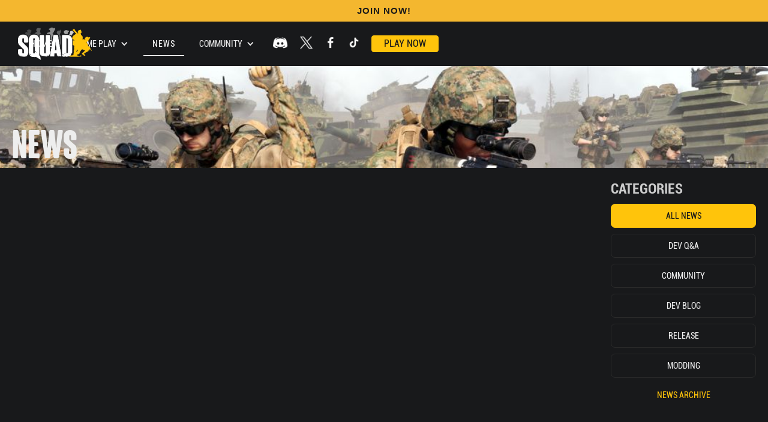

--- FILE ---
content_type: text/html
request_url: https://www.joinsquad.com/updates
body_size: 8574
content:
<!DOCTYPE html><!-- Last Published: Wed Dec 03 2025 19:04:27 GMT+0000 (Coordinated Universal Time) --><html data-wf-domain="www.joinsquad.com" data-wf-page="6549141887bae2aecffb270a" data-wf-site="651dd1cea3817995c17fa3c1"><head><meta charset="utf-8"/><title>News</title><meta content="Squad is a tactical FPS that provides authentic combat experiences through teamwork, communication, and realistic combat. It bridges the gap between arcade shooter and military realism with 100-player battles, combined-arms warfare, and base building." name="description"/><meta content="News" property="og:title"/><meta content="Squad is a tactical FPS that provides authentic combat experiences through teamwork, communication, and realistic combat. It bridges the gap between arcade shooter and military realism with 100-player battles, combined-arms warfare, and base building." property="og:description"/><meta content="https://cdn.prod.website-files.com/651dd1cea3817995c17fa3c1/65e0e49452009f2a2920f3ce_1200x630-key-art.jpeg" property="og:image"/><meta content="News" property="twitter:title"/><meta content="Squad is a tactical FPS that provides authentic combat experiences through teamwork, communication, and realistic combat. It bridges the gap between arcade shooter and military realism with 100-player battles, combined-arms warfare, and base building." property="twitter:description"/><meta content="https://cdn.prod.website-files.com/651dd1cea3817995c17fa3c1/65e0e49452009f2a2920f3ce_1200x630-key-art.jpeg" property="twitter:image"/><meta property="og:type" content="website"/><meta content="summary_large_image" name="twitter:card"/><meta content="width=device-width, initial-scale=1" name="viewport"/><link href="https://cdn.prod.website-files.com/651dd1cea3817995c17fa3c1/css/squad-staging.webflow.shared.d330ddc38.css" rel="stylesheet" type="text/css"/><script type="text/javascript">!function(o,c){var n=c.documentElement,t=" w-mod-";n.className+=t+"js",("ontouchstart"in o||o.DocumentTouch&&c instanceof DocumentTouch)&&(n.className+=t+"touch")}(window,document);</script><link href="https://cdn.prod.website-files.com/651dd1cea3817995c17fa3c1/65e0bef14c470b8eb327f065_squadlogo_icon_inverted.ico" rel="shortcut icon" type="image/x-icon"/><link href="https://cdn.prod.website-files.com/651dd1cea3817995c17fa3c1/65f0919e642626c06ea30a77_sq-icon.jpeg" rel="apple-touch-icon"/><style>
  /* age gate test */
  .w-editor #Age-Overlay {
    display: none;
  }
</style>

<!-- Finsweet Cookie Consent -->
<script async src="https://cdn.jsdelivr.net/npm/@finsweet/cookie-consent@1/fs-cc.js" fs-cc-mode="opt-in"></script>

<!-- Google tag (gtag.js) -->
<script type="fs-cc" async src="https://www.googletagmanager.com/gtag/js?id=G-V6CM9B5L72"></script>
<script type="fs-cc">
  window.dataLayer = window.dataLayer || [];
  function gtag(){dataLayer.push(arguments);}
  gtag('js', new Date());

  gtag('config', 'G-V6CM9B5L72');
</script>

<!-- Meta Pixel Code -->
<script type="fs-cc">
  !function(f,b,e,v,n,t,s)
  {if(f.fbq)return;n=f.fbq=function(){n.callMethod?
  n.callMethod.apply(n,arguments):n.queue.push(arguments)};
  if(!f._fbq)f._fbq=n;n.push=n;n.loaded=!0;n.version='2.0';
  n.queue=[];t=b.createElement(e);t.async=!0;
  t.src=v;s=b.getElementsByTagName(e)[0];
  s.parentNode.insertBefore(t,s)}(window, document,'script',
  'https://connect.facebook.net/en_US/fbevents.js');
  fbq('init', '951991326597271');
  fbq('track', 'PageView');
 </script>

<!-- Reddit Pixel -->
<script type="fs-cc">
!function(w,d){if(!w.rdt){var p=w.rdt=function(){p.sendEvent?p.sendEvent.apply(p,arguments):p.callQueue.push(arguments)};p.callQueue=[];var t=d.createElement("script");t.src="https://www.redditstatic.com/ads/pixel.js",t.async=!0;var s=d.getElementsByTagName("script")[0];s.parentNode.insertBefore(t,s)}}(window,document);rdt('init','t2_n2seo', {"useDecimalCurrencyValues":true,"aaid":"<AAID-HERE>","email":"<EMAIL-HERE>","externalId":"<EXTERNAL-ID-HERE>","idfa":"<IDFA-HERE>"});rdt('track', 'PageVisit');
</script>

<!-- Twitter conversion tracking base code -->
<script>
!function(e,t,n,s,u,a){e.twq||(s=e.twq=function(){s.exe?s.exe.apply(s,arguments):s.queue.push(arguments);
},s.version='1.1',s.queue=[],u=t.createElement(n),u.async=!0,u.src='https://static.ads-twitter.com/uwt.js',
a=t.getElementsByTagName(n)[0],a.parentNode.insertBefore(u,a))}(window,document,'script');
twq('config','qaj09');
</script>
<!-- End Twitter conversion tracking base code --></head><body class="body"><div data-collapse="medium" data-animation="default" data-duration="400" data-easing="ease" data-easing2="ease" role="banner" class="navigation w-nav"><div class="navigation-wrap container"><a href="/" class="logo-link w-nav-brand"><img src="https://cdn.prod.website-files.com/651dd1cea3817995c17fa3c1/6557ac7dc67898168bff58dd_squadlogo_white_gold_hires.png" loading="eager" sizes="(max-width: 479px) 98vw, (max-width: 767px) 99vw, (max-width: 1413px) 100vw, 1413px" srcset="https://cdn.prod.website-files.com/651dd1cea3817995c17fa3c1/6557ac7dc67898168bff58dd_squadlogo_white_gold_hires-p-500.png 500w, https://cdn.prod.website-files.com/651dd1cea3817995c17fa3c1/6557ac7dc67898168bff58dd_squadlogo_white_gold_hires-p-800.png 800w, https://cdn.prod.website-files.com/651dd1cea3817995c17fa3c1/6557ac7dc67898168bff58dd_squadlogo_white_gold_hires-p-1080.png 1080w, https://cdn.prod.website-files.com/651dd1cea3817995c17fa3c1/6557ac7dc67898168bff58dd_squadlogo_white_gold_hires.png 1413w" alt="Squad Logo" class="nav-logo"/></a><div class="menu"><nav role="navigation" class="navigation-items w-nav-menu"><a href="/" class="navigation-item w-nav-link">Home</a><div data-hover="true" data-delay="0" class="dropdown w-dropdown"><div class="dropdown-toggle w-dropdown-toggle"><div class="icon w-icon-dropdown-toggle"></div><div class="nav-item-dropdown">Game Play</div></div><nav class="dropdown-list w-dropdown-list"><a href="/#Trailer" class="nav-dropdown-item w-nav-link">Trailer</a><a href="/#Roles" class="nav-dropdown-item w-nav-link">Roles</a><a href="/#Factions" class="nav-dropdown-item w-nav-link">Factions</a><a href="/#Maps" class="nav-dropdown-item w-nav-link">Maps</a></nav></div><a href="/updates" aria-current="page" class="navigation-item w-nav-link w--current">News</a><div data-hover="true" data-delay="0" class="dropdown w-dropdown"><div class="dropdown-toggle-2 w-dropdown-toggle"><div class="icon w-icon-dropdown-toggle"></div><div class="nav-item-dropdown">COMMUNITY</div></div><nav class="dropdown-list w-dropdown-list"><a href="/rent-a-server" class="nav-dropdown-item w-dropdown-link">Rent a Server</a><a href="/server-licensing-and-administration-policies" class="nav-dropdown-item w-dropdown-link">License Server Policies</a><a href="/community-server-ban-faqs" class="nav-dropdown-item w-dropdown-link">Community Ban FAQ</a><a href="/code-of-conduct" class="nav-dropdown-item w-dropdown-link">Code of Conduct</a><a href="https://squad.fandom.com" target="_blank" class="nav-dropdown-item w-dropdown-link">Squad Wiki</a><a href="/community" class="nav-dropdown-item w-dropdown-link">More ...</a></nav></div></nav><div class="social-nav-wrap"><a href="https://discordapp.com/invite/squad" target="_blank" class="w-inline-block"><img src="https://cdn.prod.website-files.com/651dd1cea3817995c17fa3c1/65d8d89daddbba96f11f253d_social-discord.png" loading="eager" alt="" class="social-nav-link discord"/></a><a href="https://twitter.com/JoinSquad" target="_blank" class="w-inline-block"><img src="https://cdn.prod.website-files.com/651dd1cea3817995c17fa3c1/65df94c83369ceedecc129a7_social_twitter.png" loading="eager" sizes="(max-width: 1500px) 100vw, 1500px" srcset="https://cdn.prod.website-files.com/651dd1cea3817995c17fa3c1/65df94c83369ceedecc129a7_social_twitter-p-500.png 500w, https://cdn.prod.website-files.com/651dd1cea3817995c17fa3c1/65df94c83369ceedecc129a7_social_twitter.png 1500w" alt="" class="social-nav-link"/></a><a href="https://www.facebook.com/JoinSquad" target="_blank" class="w-inline-block"><img src="https://cdn.prod.website-files.com/651dd1cea3817995c17fa3c1/65d67229d0a5e8b686182bcc_social_Facebook_01.png" loading="eager" sizes="(max-width: 800px) 100vw, 800px" srcset="https://cdn.prod.website-files.com/651dd1cea3817995c17fa3c1/65d67229d0a5e8b686182bcc_social_Facebook_01-p-500.png 500w, https://cdn.prod.website-files.com/651dd1cea3817995c17fa3c1/65d67229d0a5e8b686182bcc_social_Facebook_01.png 800w" alt="" class="social-nav-link"/></a><a href="https://bit.ly/squadtt" target="_blank" class="w-inline-block"><img src="https://cdn.prod.website-files.com/651dd1cea3817995c17fa3c1/67c88d4ccca60fbf718d28ae_tiktok.png" loading="eager" sizes="(max-width: 704px) 100vw, 704px" srcset="https://cdn.prod.website-files.com/651dd1cea3817995c17fa3c1/67c88d4ccca60fbf718d28ae_tiktok-p-500.png 500w, https://cdn.prod.website-files.com/651dd1cea3817995c17fa3c1/67c88d4ccca60fbf718d28ae_tiktok.png 704w" alt="" class="social-nav-link"/></a></div><a href="https://store.steampowered.com/app/393380" target="_blank" class="cta-button nav-cta w-button">Play Now</a><div class="mobile-menu w-nav-button"><div class="mobile-menu-icon w-icon-nav-menu"></div></div></div></div></div><section class="page-header"><img src="https://cdn.prod.website-files.com/651dd1cea3817995c17fa3c1/65d92409e72f786ed24efe44_header-many-soldiers.jpg" loading="eager" alt="" height="Auto" sizes="(max-width: 1920px) 100vw, 1920px" srcset="https://cdn.prod.website-files.com/651dd1cea3817995c17fa3c1/65d92409e72f786ed24efe44_header-many-soldiers-p-500.jpg 500w, https://cdn.prod.website-files.com/651dd1cea3817995c17fa3c1/65d92409e72f786ed24efe44_header-many-soldiers-p-800.jpg 800w, https://cdn.prod.website-files.com/651dd1cea3817995c17fa3c1/65d92409e72f786ed24efe44_header-many-soldiers-p-1080.jpg 1080w, https://cdn.prod.website-files.com/651dd1cea3817995c17fa3c1/65d92409e72f786ed24efe44_header-many-soldiers-p-1600.jpg 1600w, https://cdn.prod.website-files.com/651dd1cea3817995c17fa3c1/65d92409e72f786ed24efe44_header-many-soldiers.jpg 1920w" class="page-heading-bg-img"/><div class="page-heading-shadow"></div><div class="w-layout-blockcontainer container page-header-text-wrap w-container"><h1 class="page-header-text">News</h1></div></section><section class="section bg-dark"><div class="w-layout-blockcontainer container news-list-page-wrapper w-container"><div class="new-post-column"><div data-w-id="3af1b8e2-2c88-2e10-6a98-827b5a950717" style="opacity:0" class="news-collection-wrapper w-dyn-list"><div role="list" class="w-dyn-items"><div role="listitem" class="news-list-wrapper w-dyn-item"><a aria-label="news post link" style="background-image:url(&quot;https://cdn.prod.website-files.com/651f0cc8da4d313d93a4be72/691f58cf5ffb41dc3f3d1f3a_SQFT_Plate_001.jpg&quot;)" href="/updates/fireteam-a-brand-new-pve-game-mode-for-squad" class="new-post-thumbnail w-inline-block"><div class="hidden">Fireteam: A Brand New PvE Game mode for Squad!</div></a><div class="news-list-text-wrapper"><a aria-label="news post link" href="/updates/fireteam-a-brand-new-pve-game-mode-for-squad" class="news-item-wrap w-inline-block"><h2 class="news-list-item-heading">Fireteam: A Brand New PvE Game mode for Squad!</h2><div class="news-date">December 3, 2025</div><p class="text-light">PvE is coming to Squad in Fireteam! Read all about it here!</p></a><div class="news-category-wrap w-dyn-list"><div role="list" class="news-category-list w-dyn-items"><div role="listitem" class="news-category-item w-dyn-item"><a href="/category/community" class="news-post-cat-link">Community</a></div><div role="listitem" class="news-category-item w-dyn-item"><a href="/category/dev-blog" class="news-post-cat-link">Dev Blog</a></div></div></div></div></div><div role="listitem" class="news-list-wrapper w-dyn-item"><a aria-label="news post link" style="background-image:url(&quot;https://cdn.prod.website-files.com/651f0cc8da4d313d93a4be72/69123b1b9f166dac9b8eda54_G5QEwMxWgAA8abe.jpg&quot;)" href="/updates/squad-10-0-patch-notes" class="new-post-thumbnail w-inline-block"><div class="hidden">Squad 10.0 Patch Notes</div></a><div class="news-list-text-wrapper"><a aria-label="news post link" href="/updates/squad-10-0-patch-notes" class="news-item-wrap w-inline-block"><h2 class="news-list-item-heading">Squad 10.0 Patch Notes</h2><div class="news-date">November 12, 2025</div><p class="text-light">The Armed Forces of Ukraine faction is here, as well as bug fixes, balancing, new skins, emotes, and much more.</p></a><div class="news-category-wrap w-dyn-list"><div role="list" class="news-category-list w-dyn-items"><div role="listitem" class="news-category-item w-dyn-item"><a href="/category/release" class="news-post-cat-link">Release</a></div></div></div></div></div><div role="listitem" class="news-list-wrapper w-dyn-item"><a aria-label="news post link" style="background-image:url(&quot;https://cdn.prod.website-files.com/651f0cc8da4d313d93a4be72/68ba29d72d1fe6751d1fea5b_SQ_9.0_RTA_Announcements_1920x1080_001.png&quot;)" href="/updates/squad-9-0-release-notes" class="new-post-thumbnail w-inline-block"><div class="hidden">SQUAD 9.0 RELEASE NOTES</div></a><div class="news-list-text-wrapper"><a aria-label="news post link" href="/updates/squad-9-0-release-notes" class="news-item-wrap w-inline-block"><h2 class="news-list-item-heading">SQUAD 9.0 RELEASE NOTES</h2><div class="news-date">September 4, 2025</div><p class="text-light">Patch Notes for the Squad 9.0 patch - Return to Al-Basrah</p></a><div class="news-category-wrap w-dyn-list"><div role="list" class="news-category-list w-dyn-items"><div role="listitem" class="news-category-item w-dyn-item"><a href="/category/release" class="news-post-cat-link">Release</a></div><div role="listitem" class="news-category-item w-dyn-item"><a href="/category/community" class="news-post-cat-link">Community</a></div></div></div></div></div><div role="listitem" class="news-list-wrapper w-dyn-item"><a aria-label="news post link" style="background-image:url(&quot;https://cdn.prod.website-files.com/651f0cc8da4d313d93a4be72/671032ffce7637104e6c9b15_SQ_hotfix811_TMPLT_16x9_001.jpg&quot;)" href="/updates/squad-8-1-1-hotfix-notes" class="new-post-thumbnail w-inline-block"><div class="hidden">SQUAD 8.1.1 HOTFIX NOTES</div></a><div class="news-list-text-wrapper"><a aria-label="news post link" href="/updates/squad-8-1-1-hotfix-notes" class="news-item-wrap w-inline-block"><h2 class="news-list-item-heading">SQUAD 8.1.1 HOTFIX NOTES</h2><div class="news-date">February 19, 2025</div><p class="text-light">Listen up, Squaddies. This briefing isn&#x27;t a short Hotfix!</p></a><div class="news-category-wrap w-dyn-list"><div role="list" class="news-category-list w-dyn-items"><div role="listitem" class="news-category-item w-dyn-item"><a href="/category/release" class="news-post-cat-link">Release</a></div><div role="listitem" class="news-category-item w-dyn-item"><a href="/category/community" class="news-post-cat-link">Community</a></div></div></div></div></div><div role="listitem" class="news-list-wrapper w-dyn-item"><a aria-label="news post link" style="background-image:url(&quot;https://cdn.prod.website-files.com/651f0cc8da4d313d93a4be72/6753b067151600985e807d1b_SQ_8.2_TMPLT_16x9_001.v2.png&quot;)" href="/updates/squad---v8-2-release-notes" class="new-post-thumbnail w-inline-block"><div class="hidden">Squad - v8.2 Release Notes</div></a><div class="news-list-text-wrapper"><a aria-label="news post link" href="/updates/squad---v8-2-release-notes" class="news-item-wrap w-inline-block"><h2 class="news-list-item-heading">Squad - v8.2 Release Notes</h2><div class="news-date">December 6, 2024</div><p class="text-light">Welcome, Squaddies, to the 8.2 Patch notes! Today we are going to show off a lot of balancing changes to multiple Factions, some new weapons coming in the patch, as well as the long-awaited feature, the Friends List!</p></a><div class="news-category-wrap w-dyn-list"><div role="list" class="news-category-list w-dyn-items"><div role="listitem" class="news-category-item w-dyn-item"><a href="/category/release" class="news-post-cat-link">Release</a></div><div role="listitem" class="news-category-item w-dyn-item"><a href="/category/community" class="news-post-cat-link">Community</a></div></div></div></div></div></div><div role="navigation" aria-label="List" class="w-pagination-wrapper pagination"><a href="?5768d4ba_page=2" aria-label="Next Page" class="w-pagination-next pagination-btn"><div class="w-inline-block">Next</div><svg class="w-pagination-next-icon" height="12px" width="12px" xmlns="http://www.w3.org/2000/svg" viewBox="0 0 12 12" transform="translate(0, 1)"><path fill="none" stroke="currentColor" fill-rule="evenodd" d="M4 2l4 4-4 4"></path></svg></a><link rel="prerender" href="?5768d4ba_page=2"/></div></div><div class="category-wrapper"><h3 class="categories-label">Categories</h3><a href="/updates" aria-current="page" class="cat-link w-button w--current">All News </a><div class="w-dyn-list"><div role="list" class="w-dyn-items"><div role="listitem" class="w-dyn-item"><a href="/category/dev-q-and-a" class="cat-link w-button">Dev Q&amp;A</a></div><div role="listitem" class="w-dyn-item"><a href="/category/community" class="cat-link w-button">Community</a></div><div role="listitem" class="w-dyn-item"><a href="/category/dev-blog" class="cat-link w-button">Dev Blog</a></div><div role="listitem" class="w-dyn-item"><a href="/category/release" class="cat-link w-button">Release</a></div><div role="listitem" class="w-dyn-item"><a href="/category/modding" class="cat-link w-button">Modding</a></div></div></div><a href="/archive-news" class="cat-link archive-link w-button">News Archive</a></div></div></div></section><div class="footer-section bg-dark"><div class="container"><div class="footer-wrap"><div class="footer-column"><h6 class="footer-column-heading">Links</h6><a href="/" class="footer-link">Home</a><a href="/#Trailer" class="footer-link">Game play</a><a href="/#Roles" class="footer-link">Roles</a><a href="/#Factions" class="footer-link">Factions</a><a href="/#Maps" class="footer-link">Maps</a><a href="/updates" aria-current="page" class="footer-link w--current">News</a><a href="/contact-us" class="footer-link">Contact Us</a><a id="w-node-_051ac890-0af8-7ca2-a6d5-891a126ff8eb-df02214a" data-w-id="051ac890-0af8-7ca2-a6d5-891a126ff8eb" href="/press" class="press-kit-toggle footer-link">Press Kit</a></div><div class="footer-column"><h6 class="footer-column-heading">Socials</h6><a href="https://store.steampowered.com/app/393380/Squad/" target="_blank" class="footer-link">Steam</a><a href="https://twitter.com/JoinSquad" target="_blank" class="footer-link">Twitter</a><a href="https://www.facebook.com/JoinSquad" target="_blank" class="footer-link">Facebook</a><a href="https://discordapp.com/invite/squad" target="_blank" class="footer-link">Discord</a><a href="https://www.twitch.tv/joinsquad" target="_blank" class="footer-link">Twitch</a><a href="https://www.youtube.com/user/JoinSquad" target="_blank" class="footer-link">Youtube</a></div><div id="w-node-ff07bde5-2bd3-8961-3bd0-764a1b9cf33e-df02214a" class="footer-column"><h6 class="footer-column-heading">Community</h6><a href="/code-of-conduct" class="footer-link">Code of Conduct</a><a href="/rent-a-server" class="footer-link">Rent a Server</a><a href="/server-licensing-and-administration-policies" class="footer-link">License Server Policies</a><a href="/community-server-ban-faqs" class="footer-link">Community Ban FAQ</a><a href="/creative-partner-program" class="footer-link">Partner Program</a><a href="/game-privacy-policy" class="footer-link">Game Privacy Policy</a></div></div><div id="w-node-ccaba499-72c5-8bf7-56bf-4fc0df02214d-df02214a" class="footer-column footer-logo-wrapper"><img src="https://cdn.prod.website-files.com/651dd1cea3817995c17fa3c1/6557ac7dc67898168bff58dd_squadlogo_white_gold_hires.png" loading="lazy" width="252" sizes="(max-width: 479px) 100vw, 252px" alt="Squad Logo" srcset="https://cdn.prod.website-files.com/651dd1cea3817995c17fa3c1/6557ac7dc67898168bff58dd_squadlogo_white_gold_hires-p-500.png 500w, https://cdn.prod.website-files.com/651dd1cea3817995c17fa3c1/6557ac7dc67898168bff58dd_squadlogo_white_gold_hires-p-800.png 800w, https://cdn.prod.website-files.com/651dd1cea3817995c17fa3c1/6557ac7dc67898168bff58dd_squadlogo_white_gold_hires-p-1080.png 1080w, https://cdn.prod.website-files.com/651dd1cea3817995c17fa3c1/6557ac7dc67898168bff58dd_squadlogo_white_gold_hires.png 1413w" class="footer-logo"/><a id="w-node-_2af5e151-0ef5-eef0-5073-7c537647e0de-df02214a" data-w-id="2af5e151-0ef5-eef0-5073-7c537647e0de" href="https://store.steampowered.com/app/393380" target="_blank" class="footer-cta w-button">Play Now</a></div><a href="https://offworldindustries.com" target="_blank" class="w-inline-block"><img src="https://cdn.prod.website-files.com/651dd1cea3817995c17fa3c1/65f09ea3cd81d8f8e3e954f0_owi-logo_white_alpha.png" loading="lazy" sizes="100vw" srcset="https://cdn.prod.website-files.com/651dd1cea3817995c17fa3c1/65f09ea3cd81d8f8e3e954f0_owi-logo_white_alpha-p-500.png 500w, https://cdn.prod.website-files.com/651dd1cea3817995c17fa3c1/65f09ea3cd81d8f8e3e954f0_owi-logo_white_alpha-p-800.png 800w, https://cdn.prod.website-files.com/651dd1cea3817995c17fa3c1/65f09ea3cd81d8f8e3e954f0_owi-logo_white_alpha-p-1080.png 1080w, https://cdn.prod.website-files.com/651dd1cea3817995c17fa3c1/65f09ea3cd81d8f8e3e954f0_owi-logo_white_alpha-p-1600.png 1600w, https://cdn.prod.website-files.com/651dd1cea3817995c17fa3c1/65f09ea3cd81d8f8e3e954f0_owi-logo_white_alpha-p-2000.png 2000w, https://cdn.prod.website-files.com/651dd1cea3817995c17fa3c1/65f09ea3cd81d8f8e3e954f0_owi-logo_white_alpha-p-2600.png 2600w, https://cdn.prod.website-files.com/651dd1cea3817995c17fa3c1/65f09ea3cd81d8f8e3e954f0_owi-logo_white_alpha.png 2808w" alt="" class="footer-logo-small"/></a><div id="w-node-_2592c62e-614e-703e-807c-f59351849ae1-df02214a" class="legal-links"><div class="copy-right">© 2024</div><a href="https://offworldindustries.com" target="_blank" class="link-light">Offworld Industries Ltd. </a><a href="/privacy-policy" class="link-light">Privacy Policy </a><a href="https://www.offworldindustries.com/terms-of-use" target="_blank" class="link-light">Terms of Use</a><a fs-cc="open-preferences" href="#" target="_blank" class="link-light">Privacy Preferences </a></div></div><div fs-cc-scroll="disable" fs-cc="preferences" class="fs-cc-prefs_component cookie-settings w-form"><form id="cookie-preferences" name="wf-form-Cookie-Preferences" data-name="Cookie Preferences" method="get" class="fs-cc-prefs_form" data-wf-page-id="6549141887bae2aecffb270a" data-wf-element-id="308c1661-8045-3327-defc-ae28a7b739c1"><div fs-cc="close" class="fs-cc-prefs_close"><div class="fs-cc-prefs_close-icon w-embed"><svg fill="currentColor" aria-hidden="true" focusable="false" viewBox="0 0 16 24">
	<path d="M9.414 8l4.293-4.293-1.414-1.414L8 6.586 3.707 2.293 2.293 3.707 6.586 8l-4.293 4.293 1.414 1.414L8 9.414l4.293 4.293 1.414-1.414L9.414 8z"></path>
</svg></div></div><div class="fs-cc-prefs_content"><div class="fs-cc-prefs_space-small"><div class="fs-cc-prefs_title">Privacy Preference Center</div></div><div class="fs-cc-prefs_space-small"><div class="fs-cc-prefs_text">When you visit websites, they may store or retrieve data in your browser. This storage is often necessary for the basic functionality of the website. The storage may be used for marketing, analytics, and personalization of the site, such as storing your preferences. Privacy is important to us, so you have the option of disabling certain types of storage that may not be necessary for the basic functioning of the website. Blocking categories may impact your experience on the website.</div></div><div class="fs-cc-prefs_space-medium"><a fs-cc="deny" href="#" class="fs-cc-prefs_button fs-cc-button-alt w-button">Reject all cookies</a><a fs-cc="allow" href="#" class="fs-cc-prefs_button w-button">Allow all cookies</a></div><div class="fs-cc-prefs_space-small"><div class="fs-cc-prefs_title">Manage Consent Preferences by Category</div></div><div class="fs-cc-prefs_option"><div class="fs-cc-prefs_toggle-wrapper"><div class="fs-cc-prefs_label">Essential</div><div class="fs-cc-prefs_text"><strong>Always Active</strong></div></div><div class="fs-cc-prefs_text">These items are required to enable basic website functionality.</div></div><div class="fs-cc-prefs_option"><div class="fs-cc-prefs_toggle-wrapper"><div class="fs-cc-prefs_label">Marketing</div><label class="w-checkbox fs-cc-prefs_checkbox-field"><input type="checkbox" id="marketing-2" name="marketing-2" data-name="Marketing 2" fs-cc-checkbox="marketing" class="w-checkbox-input fs-cc-prefs_checkbox"/><span for="marketing-2" class="fs-cc-prefs_checkbox-label w-form-label">Essential</span><div class="fs-cc-prefs_toggle"></div></label></div><div class="fs-cc-prefs_text">These items are used to deliver advertising that is more relevant to you and your interests. They may also be used to limit the number of times you see an advertisement and measure the effectiveness of advertising campaigns. Advertising networks usually place them with the website operator’s permission.</div></div><div class="fs-cc-prefs_option"><div class="fs-cc-prefs_toggle-wrapper"><div class="fs-cc-prefs_label">Personalization</div><label class="w-checkbox fs-cc-prefs_checkbox-field"><input type="checkbox" id="personalization-2" name="personalization-2" data-name="Personalization 2" fs-cc-checkbox="personalization" class="w-checkbox-input fs-cc-prefs_checkbox"/><span for="personalization-2" class="fs-cc-prefs_checkbox-label w-form-label">Essential</span><div class="fs-cc-prefs_toggle"></div></label></div><div class="fs-cc-prefs_text">These items allow the website to remember choices you make (such as your user name, language, or the region you are in) and provide enhanced, more personal features. For example, a website may provide you with local weather reports or traffic news by storing data about your current location.</div></div><div class="fs-cc-prefs_option"><div class="fs-cc-prefs_toggle-wrapper"><div class="fs-cc-prefs_label">Analytics</div><label class="w-checkbox fs-cc-prefs_checkbox-field"><input type="checkbox" id="analytics-2" name="analytics-2" data-name="Analytics 2" fs-cc-checkbox="analytics" class="w-checkbox-input fs-cc-prefs_checkbox"/><span for="analytics-2" class="fs-cc-prefs_checkbox-label w-form-label">Essential</span><div class="fs-cc-prefs_toggle"></div></label></div><div class="fs-cc-prefs_text">These items help the website operator understand how its website performs, how visitors interact with the site, and whether there may be technical issues. This storage type usually doesn’t collect information that identifies a visitor.</div></div><div class="fs-cc-prefs_buttons-wrapper"><a fs-cc="submit" href="#" class="fs-cc-prefs_button w-button">Confirm My Preferences and Close</a></div><input type="submit" data-wait="Please wait..." class="fs-cc-prefs_submit-hide w-button" value="Submit"/><div class="w-embed"><style>
/* smooth scrolling on iOS devices */
.fs-cc-prefs_content{-webkit-overflow-scrolling: touch}
</style></div></div></form><div class="w-form-done"></div><div class="w-form-fail"></div><div fs-cc="close" class="fs-cc-prefs_overlay"></div><div fs-cc="interaction" class="fs-cc-prefs_trigger"></div></div><section fs-cc="banner" class="cookie-section"><div class="w-layout-blockcontainer container w-container"><div class="cookie-banner-container"><div class="cookie-prompt-text-wrap w-richtext"><p class="cookie-text">By clicking <strong>“Accept All”</strong>, you agree to the storing of cookies on your device to enhance site navigation, analyze site usage, and assist in our marketing efforts. View our <a href="/privacy-policy" class="cookie-prompt-link">Privacy Policy</a> for more information.</p></div><div class="cookie-btns-wrapper"><a fs-cc="open-preferences" href="#" class="text-link cookie-btn w-button">Preferences</a><a fs-cc="allow" href="#" class="cookie-btn cookie-btn-bg w-button">Accept All</a></div></div></div></section><section id="Age-Overlay" role="dialog" aria-labelledby="age-gate-title" aria-modal="true" class="age-overlay"><div class="w-layout-blockcontainer container w-container"><div class="age-wrapper"><div><img src="https://cdn.prod.website-files.com/651dd1cea3817995c17fa3c1/6557ac7dc67898168bff58dd_squadlogo_white_gold_hires.png" loading="lazy" sizes="(max-width: 767px) 100vw, (max-width: 991px) 728px, 940px" srcset="https://cdn.prod.website-files.com/651dd1cea3817995c17fa3c1/6557ac7dc67898168bff58dd_squadlogo_white_gold_hires-p-500.png 500w, https://cdn.prod.website-files.com/651dd1cea3817995c17fa3c1/6557ac7dc67898168bff58dd_squadlogo_white_gold_hires-p-800.png 800w, https://cdn.prod.website-files.com/651dd1cea3817995c17fa3c1/6557ac7dc67898168bff58dd_squadlogo_white_gold_hires-p-1080.png 1080w, https://cdn.prod.website-files.com/651dd1cea3817995c17fa3c1/6557ac7dc67898168bff58dd_squadlogo_white_gold_hires.png 1413w" alt="Squad Logo" class="age-logo"/><h1 id="age-gate-title" class="heading-9">Welcome!<br/>Are you over 18?</h1><div class="age-text">You must be 18 or older to view this site.</div><div class="under-age-text">Sorry, <br/>you are not old enough to visit this site.</div><div class="flex-column"><a data-w-id="6961315f-cbe1-1b46-4c41-e5282fe9ce87" href="#" class="button-secondary w-button">No, I am under 18</a><a id="Over-18" href="#" class="button-primary w-button">Yes, I am over 18</a></div></div></div></div></section></div><script src="https://d3e54v103j8qbb.cloudfront.net/js/jquery-3.5.1.min.dc5e7f18c8.js?site=651dd1cea3817995c17fa3c1" type="text/javascript" integrity="sha256-9/aliU8dGd2tb6OSsuzixeV4y/faTqgFtohetphbbj0=" crossorigin="anonymous"></script><script src="https://cdn.prod.website-files.com/651dd1cea3817995c17fa3c1/js/webflow.schunk.36b8fb49256177c8.js" type="text/javascript"></script><script src="https://cdn.prod.website-files.com/651dd1cea3817995c17fa3c1/js/webflow.schunk.5544deab8c11d55d.js" type="text/javascript"></script><script src="https://cdn.prod.website-files.com/651dd1cea3817995c17fa3c1/js/webflow.b65e8811.0f360c5788fc782a.js" type="text/javascript"></script><script>
const overLay = document.querySelector('#Age-Overlay');
const btn = document.querySelector('#Over-18');
  
if (localStorage.getItem('sq-over-18')) {
    overLay.style.display = "none";
}
  
btn.addEventListener('click', () => {
	overLay.style.display = "none";
	localStorage.setItem('sq-over-18', true);
});
</script>

<!-- Join Now Header Bar -->
<div id="join-now-bar">
  <a href="https://shop.offworldindustries.com/products/squad-steam-key" target="_blank">
    Join Now!
  </a>
</div>

<style>
  #join-now-bar {
    width: 100%;
    background-color: #f4b72f;
    text-align: center;
    padding: 8px 0;
    position: fixed;
    top: 0;
    left: 0;
    z-index: 9999;
    font-family: 'Roboto', 'Helvetica Neue', Helvetica, Arial, sans-serif !important;
  }

  #join-now-bar a {
    color: #1a1a1a;
    font-weight: 700;
    font-size: 15px;
    letter-spacing: 1px;
    text-transform: uppercase;
    text-decoration: none;
  }

  #join-now-bar a:hover {
    opacity: 0.85;
  }

  /* Ensure no gap between bar and nav */
  .navbar, .navigation, header {
    margin-top: 0 !important;
    top: 36px !important; /* Exactly matches height of bar */
  }

  /* Pushes the rest of the site down precisely */
  body {
    padding-top: 80px !important; /* Adjust this if needed */
  }

  @media (max-width: 768px) {
    #join-now-bar {
      padding: 6px 0;
    }

    #join-now-bar a {
      font-size: 13px;
    }

    .navbar, .navigation, header {
      top: 34px !important;
    }

    body {
      padding-top: 75px !important;
    }
  }
</style>
</body></html>

--- FILE ---
content_type: text/css
request_url: https://cdn.prod.website-files.com/651dd1cea3817995c17fa3c1/css/squad-staging.webflow.shared.d330ddc38.css
body_size: 23729
content:
html {
  -webkit-text-size-adjust: 100%;
  -ms-text-size-adjust: 100%;
  font-family: sans-serif;
}

body {
  margin: 0;
}

article, aside, details, figcaption, figure, footer, header, hgroup, main, menu, nav, section, summary {
  display: block;
}

audio, canvas, progress, video {
  vertical-align: baseline;
  display: inline-block;
}

audio:not([controls]) {
  height: 0;
  display: none;
}

[hidden], template {
  display: none;
}

a {
  background-color: #0000;
}

a:active, a:hover {
  outline: 0;
}

abbr[title] {
  border-bottom: 1px dotted;
}

b, strong {
  font-weight: bold;
}

dfn {
  font-style: italic;
}

h1 {
  margin: .67em 0;
  font-size: 2em;
}

mark {
  color: #000;
  background: #ff0;
}

small {
  font-size: 80%;
}

sub, sup {
  vertical-align: baseline;
  font-size: 75%;
  line-height: 0;
  position: relative;
}

sup {
  top: -.5em;
}

sub {
  bottom: -.25em;
}

img {
  border: 0;
}

svg:not(:root) {
  overflow: hidden;
}

hr {
  box-sizing: content-box;
  height: 0;
}

pre {
  overflow: auto;
}

code, kbd, pre, samp {
  font-family: monospace;
  font-size: 1em;
}

button, input, optgroup, select, textarea {
  color: inherit;
  font: inherit;
  margin: 0;
}

button {
  overflow: visible;
}

button, select {
  text-transform: none;
}

button, html input[type="button"], input[type="reset"] {
  -webkit-appearance: button;
  cursor: pointer;
}

button[disabled], html input[disabled] {
  cursor: default;
}

button::-moz-focus-inner, input::-moz-focus-inner {
  border: 0;
  padding: 0;
}

input {
  line-height: normal;
}

input[type="checkbox"], input[type="radio"] {
  box-sizing: border-box;
  padding: 0;
}

input[type="number"]::-webkit-inner-spin-button, input[type="number"]::-webkit-outer-spin-button {
  height: auto;
}

input[type="search"] {
  -webkit-appearance: none;
}

input[type="search"]::-webkit-search-cancel-button, input[type="search"]::-webkit-search-decoration {
  -webkit-appearance: none;
}

legend {
  border: 0;
  padding: 0;
}

textarea {
  overflow: auto;
}

optgroup {
  font-weight: bold;
}

table {
  border-collapse: collapse;
  border-spacing: 0;
}

td, th {
  padding: 0;
}

@font-face {
  font-family: webflow-icons;
  src: url("[data-uri]") format("truetype");
  font-weight: normal;
  font-style: normal;
}

[class^="w-icon-"], [class*=" w-icon-"] {
  speak: none;
  font-variant: normal;
  text-transform: none;
  -webkit-font-smoothing: antialiased;
  -moz-osx-font-smoothing: grayscale;
  font-style: normal;
  font-weight: normal;
  line-height: 1;
  font-family: webflow-icons !important;
}

.w-icon-slider-right:before {
  content: "";
}

.w-icon-slider-left:before {
  content: "";
}

.w-icon-nav-menu:before {
  content: "";
}

.w-icon-arrow-down:before, .w-icon-dropdown-toggle:before {
  content: "";
}

.w-icon-file-upload-remove:before {
  content: "";
}

.w-icon-file-upload-icon:before {
  content: "";
}

* {
  box-sizing: border-box;
}

html {
  height: 100%;
}

body {
  color: #333;
  background-color: #fff;
  min-height: 100%;
  margin: 0;
  font-family: Arial, sans-serif;
  font-size: 14px;
  line-height: 20px;
}

img {
  vertical-align: middle;
  max-width: 100%;
  display: inline-block;
}

html.w-mod-touch * {
  background-attachment: scroll !important;
}

.w-block {
  display: block;
}

.w-inline-block {
  max-width: 100%;
  display: inline-block;
}

.w-clearfix:before, .w-clearfix:after {
  content: " ";
  grid-area: 1 / 1 / 2 / 2;
  display: table;
}

.w-clearfix:after {
  clear: both;
}

.w-hidden {
  display: none;
}

.w-button {
  color: #fff;
  line-height: inherit;
  cursor: pointer;
  background-color: #3898ec;
  border: 0;
  border-radius: 0;
  padding: 9px 15px;
  text-decoration: none;
  display: inline-block;
}

input.w-button {
  -webkit-appearance: button;
}

html[data-w-dynpage] [data-w-cloak] {
  color: #0000 !important;
}

.w-code-block {
  margin: unset;
}

pre.w-code-block code {
  all: inherit;
}

.w-optimization {
  display: contents;
}

.w-webflow-badge, .w-webflow-badge > img {
  box-sizing: unset;
  width: unset;
  height: unset;
  max-height: unset;
  max-width: unset;
  min-height: unset;
  min-width: unset;
  margin: unset;
  padding: unset;
  float: unset;
  clear: unset;
  border: unset;
  border-radius: unset;
  background: unset;
  background-image: unset;
  background-position: unset;
  background-size: unset;
  background-repeat: unset;
  background-origin: unset;
  background-clip: unset;
  background-attachment: unset;
  background-color: unset;
  box-shadow: unset;
  transform: unset;
  direction: unset;
  font-family: unset;
  font-weight: unset;
  color: unset;
  font-size: unset;
  line-height: unset;
  font-style: unset;
  font-variant: unset;
  text-align: unset;
  letter-spacing: unset;
  -webkit-text-decoration: unset;
  text-decoration: unset;
  text-indent: unset;
  text-transform: unset;
  list-style-type: unset;
  text-shadow: unset;
  vertical-align: unset;
  cursor: unset;
  white-space: unset;
  word-break: unset;
  word-spacing: unset;
  word-wrap: unset;
  transition: unset;
}

.w-webflow-badge {
  white-space: nowrap;
  cursor: pointer;
  box-shadow: 0 0 0 1px #0000001a, 0 1px 3px #0000001a;
  visibility: visible !important;
  opacity: 1 !important;
  z-index: 2147483647 !important;
  color: #aaadb0 !important;
  overflow: unset !important;
  background-color: #fff !important;
  border-radius: 3px !important;
  width: auto !important;
  height: auto !important;
  margin: 0 !important;
  padding: 6px !important;
  font-size: 12px !important;
  line-height: 14px !important;
  text-decoration: none !important;
  display: inline-block !important;
  position: fixed !important;
  inset: auto 12px 12px auto !important;
  transform: none !important;
}

.w-webflow-badge > img {
  position: unset;
  visibility: unset !important;
  opacity: 1 !important;
  vertical-align: middle !important;
  display: inline-block !important;
}

h1, h2, h3, h4, h5, h6 {
  margin-bottom: 10px;
  font-weight: bold;
}

h1 {
  margin-top: 20px;
  font-size: 38px;
  line-height: 44px;
}

h2 {
  margin-top: 20px;
  font-size: 32px;
  line-height: 36px;
}

h3 {
  margin-top: 20px;
  font-size: 24px;
  line-height: 30px;
}

h4 {
  margin-top: 10px;
  font-size: 18px;
  line-height: 24px;
}

h5 {
  margin-top: 10px;
  font-size: 14px;
  line-height: 20px;
}

h6 {
  margin-top: 10px;
  font-size: 12px;
  line-height: 18px;
}

p {
  margin-top: 0;
  margin-bottom: 10px;
}

blockquote {
  border-left: 5px solid #e2e2e2;
  margin: 0 0 10px;
  padding: 10px 20px;
  font-size: 18px;
  line-height: 22px;
}

figure {
  margin: 0 0 10px;
}

figcaption {
  text-align: center;
  margin-top: 5px;
}

ul, ol {
  margin-top: 0;
  margin-bottom: 10px;
  padding-left: 40px;
}

.w-list-unstyled {
  padding-left: 0;
  list-style: none;
}

.w-embed:before, .w-embed:after {
  content: " ";
  grid-area: 1 / 1 / 2 / 2;
  display: table;
}

.w-embed:after {
  clear: both;
}

.w-video {
  width: 100%;
  padding: 0;
  position: relative;
}

.w-video iframe, .w-video object, .w-video embed {
  border: none;
  width: 100%;
  height: 100%;
  position: absolute;
  top: 0;
  left: 0;
}

fieldset {
  border: 0;
  margin: 0;
  padding: 0;
}

button, [type="button"], [type="reset"] {
  cursor: pointer;
  -webkit-appearance: button;
  border: 0;
}

.w-form {
  margin: 0 0 15px;
}

.w-form-done {
  text-align: center;
  background-color: #ddd;
  padding: 20px;
  display: none;
}

.w-form-fail {
  background-color: #ffdede;
  margin-top: 10px;
  padding: 10px;
  display: none;
}

label {
  margin-bottom: 5px;
  font-weight: bold;
  display: block;
}

.w-input, .w-select {
  color: #333;
  vertical-align: middle;
  background-color: #fff;
  border: 1px solid #ccc;
  width: 100%;
  height: 38px;
  margin-bottom: 10px;
  padding: 8px 12px;
  font-size: 14px;
  line-height: 1.42857;
  display: block;
}

.w-input::placeholder, .w-select::placeholder {
  color: #999;
}

.w-input:focus, .w-select:focus {
  border-color: #3898ec;
  outline: 0;
}

.w-input[disabled], .w-select[disabled], .w-input[readonly], .w-select[readonly], fieldset[disabled] .w-input, fieldset[disabled] .w-select {
  cursor: not-allowed;
}

.w-input[disabled]:not(.w-input-disabled), .w-select[disabled]:not(.w-input-disabled), .w-input[readonly], .w-select[readonly], fieldset[disabled]:not(.w-input-disabled) .w-input, fieldset[disabled]:not(.w-input-disabled) .w-select {
  background-color: #eee;
}

textarea.w-input, textarea.w-select {
  height: auto;
}

.w-select {
  background-color: #f3f3f3;
}

.w-select[multiple] {
  height: auto;
}

.w-form-label {
  cursor: pointer;
  margin-bottom: 0;
  font-weight: normal;
  display: inline-block;
}

.w-radio {
  margin-bottom: 5px;
  padding-left: 20px;
  display: block;
}

.w-radio:before, .w-radio:after {
  content: " ";
  grid-area: 1 / 1 / 2 / 2;
  display: table;
}

.w-radio:after {
  clear: both;
}

.w-radio-input {
  float: left;
  margin: 3px 0 0 -20px;
  line-height: normal;
}

.w-file-upload {
  margin-bottom: 10px;
  display: block;
}

.w-file-upload-input {
  opacity: 0;
  z-index: -100;
  width: .1px;
  height: .1px;
  position: absolute;
  overflow: hidden;
}

.w-file-upload-default, .w-file-upload-uploading, .w-file-upload-success {
  color: #333;
  display: inline-block;
}

.w-file-upload-error {
  margin-top: 10px;
  display: block;
}

.w-file-upload-default.w-hidden, .w-file-upload-uploading.w-hidden, .w-file-upload-error.w-hidden, .w-file-upload-success.w-hidden {
  display: none;
}

.w-file-upload-uploading-btn {
  cursor: pointer;
  background-color: #fafafa;
  border: 1px solid #ccc;
  margin: 0;
  padding: 8px 12px;
  font-size: 14px;
  font-weight: normal;
  display: flex;
}

.w-file-upload-file {
  background-color: #fafafa;
  border: 1px solid #ccc;
  flex-grow: 1;
  justify-content: space-between;
  margin: 0;
  padding: 8px 9px 8px 11px;
  display: flex;
}

.w-file-upload-file-name {
  font-size: 14px;
  font-weight: normal;
  display: block;
}

.w-file-remove-link {
  cursor: pointer;
  width: auto;
  height: auto;
  margin-top: 3px;
  margin-left: 10px;
  padding: 3px;
  display: block;
}

.w-icon-file-upload-remove {
  margin: auto;
  font-size: 10px;
}

.w-file-upload-error-msg {
  color: #ea384c;
  padding: 2px 0;
  display: inline-block;
}

.w-file-upload-info {
  padding: 0 12px;
  line-height: 38px;
  display: inline-block;
}

.w-file-upload-label {
  cursor: pointer;
  background-color: #fafafa;
  border: 1px solid #ccc;
  margin: 0;
  padding: 8px 12px;
  font-size: 14px;
  font-weight: normal;
  display: inline-block;
}

.w-icon-file-upload-icon, .w-icon-file-upload-uploading {
  width: 20px;
  margin-right: 8px;
  display: inline-block;
}

.w-icon-file-upload-uploading {
  height: 20px;
}

.w-container {
  max-width: 940px;
  margin-left: auto;
  margin-right: auto;
}

.w-container:before, .w-container:after {
  content: " ";
  grid-area: 1 / 1 / 2 / 2;
  display: table;
}

.w-container:after {
  clear: both;
}

.w-container .w-row {
  margin-left: -10px;
  margin-right: -10px;
}

.w-row:before, .w-row:after {
  content: " ";
  grid-area: 1 / 1 / 2 / 2;
  display: table;
}

.w-row:after {
  clear: both;
}

.w-row .w-row {
  margin-left: 0;
  margin-right: 0;
}

.w-col {
  float: left;
  width: 100%;
  min-height: 1px;
  padding-left: 10px;
  padding-right: 10px;
  position: relative;
}

.w-col .w-col {
  padding-left: 0;
  padding-right: 0;
}

.w-col-1 {
  width: 8.33333%;
}

.w-col-2 {
  width: 16.6667%;
}

.w-col-3 {
  width: 25%;
}

.w-col-4 {
  width: 33.3333%;
}

.w-col-5 {
  width: 41.6667%;
}

.w-col-6 {
  width: 50%;
}

.w-col-7 {
  width: 58.3333%;
}

.w-col-8 {
  width: 66.6667%;
}

.w-col-9 {
  width: 75%;
}

.w-col-10 {
  width: 83.3333%;
}

.w-col-11 {
  width: 91.6667%;
}

.w-col-12 {
  width: 100%;
}

.w-hidden-main {
  display: none !important;
}

@media screen and (max-width: 991px) {
  .w-container {
    max-width: 728px;
  }

  .w-hidden-main {
    display: inherit !important;
  }

  .w-hidden-medium {
    display: none !important;
  }

  .w-col-medium-1 {
    width: 8.33333%;
  }

  .w-col-medium-2 {
    width: 16.6667%;
  }

  .w-col-medium-3 {
    width: 25%;
  }

  .w-col-medium-4 {
    width: 33.3333%;
  }

  .w-col-medium-5 {
    width: 41.6667%;
  }

  .w-col-medium-6 {
    width: 50%;
  }

  .w-col-medium-7 {
    width: 58.3333%;
  }

  .w-col-medium-8 {
    width: 66.6667%;
  }

  .w-col-medium-9 {
    width: 75%;
  }

  .w-col-medium-10 {
    width: 83.3333%;
  }

  .w-col-medium-11 {
    width: 91.6667%;
  }

  .w-col-medium-12 {
    width: 100%;
  }

  .w-col-stack {
    width: 100%;
    left: auto;
    right: auto;
  }
}

@media screen and (max-width: 767px) {
  .w-hidden-main, .w-hidden-medium {
    display: inherit !important;
  }

  .w-hidden-small {
    display: none !important;
  }

  .w-row, .w-container .w-row {
    margin-left: 0;
    margin-right: 0;
  }

  .w-col {
    width: 100%;
    left: auto;
    right: auto;
  }

  .w-col-small-1 {
    width: 8.33333%;
  }

  .w-col-small-2 {
    width: 16.6667%;
  }

  .w-col-small-3 {
    width: 25%;
  }

  .w-col-small-4 {
    width: 33.3333%;
  }

  .w-col-small-5 {
    width: 41.6667%;
  }

  .w-col-small-6 {
    width: 50%;
  }

  .w-col-small-7 {
    width: 58.3333%;
  }

  .w-col-small-8 {
    width: 66.6667%;
  }

  .w-col-small-9 {
    width: 75%;
  }

  .w-col-small-10 {
    width: 83.3333%;
  }

  .w-col-small-11 {
    width: 91.6667%;
  }

  .w-col-small-12 {
    width: 100%;
  }
}

@media screen and (max-width: 479px) {
  .w-container {
    max-width: none;
  }

  .w-hidden-main, .w-hidden-medium, .w-hidden-small {
    display: inherit !important;
  }

  .w-hidden-tiny {
    display: none !important;
  }

  .w-col {
    width: 100%;
  }

  .w-col-tiny-1 {
    width: 8.33333%;
  }

  .w-col-tiny-2 {
    width: 16.6667%;
  }

  .w-col-tiny-3 {
    width: 25%;
  }

  .w-col-tiny-4 {
    width: 33.3333%;
  }

  .w-col-tiny-5 {
    width: 41.6667%;
  }

  .w-col-tiny-6 {
    width: 50%;
  }

  .w-col-tiny-7 {
    width: 58.3333%;
  }

  .w-col-tiny-8 {
    width: 66.6667%;
  }

  .w-col-tiny-9 {
    width: 75%;
  }

  .w-col-tiny-10 {
    width: 83.3333%;
  }

  .w-col-tiny-11 {
    width: 91.6667%;
  }

  .w-col-tiny-12 {
    width: 100%;
  }
}

.w-widget {
  position: relative;
}

.w-widget-map {
  width: 100%;
  height: 400px;
}

.w-widget-map label {
  width: auto;
  display: inline;
}

.w-widget-map img {
  max-width: inherit;
}

.w-widget-map .gm-style-iw {
  text-align: center;
}

.w-widget-map .gm-style-iw > button {
  display: none !important;
}

.w-widget-twitter {
  overflow: hidden;
}

.w-widget-twitter-count-shim {
  vertical-align: top;
  text-align: center;
  background: #fff;
  border: 1px solid #758696;
  border-radius: 3px;
  width: 28px;
  height: 20px;
  display: inline-block;
  position: relative;
}

.w-widget-twitter-count-shim * {
  pointer-events: none;
  -webkit-user-select: none;
  user-select: none;
}

.w-widget-twitter-count-shim .w-widget-twitter-count-inner {
  text-align: center;
  color: #999;
  font-family: serif;
  font-size: 15px;
  line-height: 12px;
  position: relative;
}

.w-widget-twitter-count-shim .w-widget-twitter-count-clear {
  display: block;
  position: relative;
}

.w-widget-twitter-count-shim.w--large {
  width: 36px;
  height: 28px;
}

.w-widget-twitter-count-shim.w--large .w-widget-twitter-count-inner {
  font-size: 18px;
  line-height: 18px;
}

.w-widget-twitter-count-shim:not(.w--vertical) {
  margin-left: 5px;
  margin-right: 8px;
}

.w-widget-twitter-count-shim:not(.w--vertical).w--large {
  margin-left: 6px;
}

.w-widget-twitter-count-shim:not(.w--vertical):before, .w-widget-twitter-count-shim:not(.w--vertical):after {
  content: " ";
  pointer-events: none;
  border: solid #0000;
  width: 0;
  height: 0;
  position: absolute;
  top: 50%;
  left: 0;
}

.w-widget-twitter-count-shim:not(.w--vertical):before {
  border-width: 4px;
  border-color: #75869600 #5d6c7b #75869600 #75869600;
  margin-top: -4px;
  margin-left: -9px;
}

.w-widget-twitter-count-shim:not(.w--vertical).w--large:before {
  border-width: 5px;
  margin-top: -5px;
  margin-left: -10px;
}

.w-widget-twitter-count-shim:not(.w--vertical):after {
  border-width: 4px;
  border-color: #fff0 #fff #fff0 #fff0;
  margin-top: -4px;
  margin-left: -8px;
}

.w-widget-twitter-count-shim:not(.w--vertical).w--large:after {
  border-width: 5px;
  margin-top: -5px;
  margin-left: -9px;
}

.w-widget-twitter-count-shim.w--vertical {
  width: 61px;
  height: 33px;
  margin-bottom: 8px;
}

.w-widget-twitter-count-shim.w--vertical:before, .w-widget-twitter-count-shim.w--vertical:after {
  content: " ";
  pointer-events: none;
  border: solid #0000;
  width: 0;
  height: 0;
  position: absolute;
  top: 100%;
  left: 50%;
}

.w-widget-twitter-count-shim.w--vertical:before {
  border-width: 5px;
  border-color: #5d6c7b #75869600 #75869600;
  margin-left: -5px;
}

.w-widget-twitter-count-shim.w--vertical:after {
  border-width: 4px;
  border-color: #fff #fff0 #fff0;
  margin-left: -4px;
}

.w-widget-twitter-count-shim.w--vertical .w-widget-twitter-count-inner {
  font-size: 18px;
  line-height: 22px;
}

.w-widget-twitter-count-shim.w--vertical.w--large {
  width: 76px;
}

.w-background-video {
  color: #fff;
  height: 500px;
  position: relative;
  overflow: hidden;
}

.w-background-video > video {
  object-fit: cover;
  z-index: -100;
  background-position: 50%;
  background-size: cover;
  width: 100%;
  height: 100%;
  margin: auto;
  position: absolute;
  inset: -100%;
}

.w-background-video > video::-webkit-media-controls-start-playback-button {
  -webkit-appearance: none;
  display: none !important;
}

.w-background-video--control {
  background-color: #0000;
  padding: 0;
  position: absolute;
  bottom: 1em;
  right: 1em;
}

.w-background-video--control > [hidden] {
  display: none !important;
}

.w-slider {
  text-align: center;
  clear: both;
  -webkit-tap-highlight-color: #0000;
  tap-highlight-color: #0000;
  background: #ddd;
  height: 300px;
  position: relative;
}

.w-slider-mask {
  z-index: 1;
  white-space: nowrap;
  height: 100%;
  display: block;
  position: relative;
  left: 0;
  right: 0;
  overflow: hidden;
}

.w-slide {
  vertical-align: top;
  white-space: normal;
  text-align: left;
  width: 100%;
  height: 100%;
  display: inline-block;
  position: relative;
}

.w-slider-nav {
  z-index: 2;
  text-align: center;
  -webkit-tap-highlight-color: #0000;
  tap-highlight-color: #0000;
  height: 40px;
  margin: auto;
  padding-top: 10px;
  position: absolute;
  inset: auto 0 0;
}

.w-slider-nav.w-round > div {
  border-radius: 100%;
}

.w-slider-nav.w-num > div {
  font-size: inherit;
  line-height: inherit;
  width: auto;
  height: auto;
  padding: .2em .5em;
}

.w-slider-nav.w-shadow > div {
  box-shadow: 0 0 3px #3336;
}

.w-slider-nav-invert {
  color: #fff;
}

.w-slider-nav-invert > div {
  background-color: #2226;
}

.w-slider-nav-invert > div.w-active {
  background-color: #222;
}

.w-slider-dot {
  cursor: pointer;
  background-color: #fff6;
  width: 1em;
  height: 1em;
  margin: 0 3px .5em;
  transition: background-color .1s, color .1s;
  display: inline-block;
  position: relative;
}

.w-slider-dot.w-active {
  background-color: #fff;
}

.w-slider-dot:focus {
  outline: none;
  box-shadow: 0 0 0 2px #fff;
}

.w-slider-dot:focus.w-active {
  box-shadow: none;
}

.w-slider-arrow-left, .w-slider-arrow-right {
  cursor: pointer;
  color: #fff;
  -webkit-tap-highlight-color: #0000;
  tap-highlight-color: #0000;
  -webkit-user-select: none;
  user-select: none;
  width: 80px;
  margin: auto;
  font-size: 40px;
  position: absolute;
  inset: 0;
  overflow: hidden;
}

.w-slider-arrow-left [class^="w-icon-"], .w-slider-arrow-right [class^="w-icon-"], .w-slider-arrow-left [class*=" w-icon-"], .w-slider-arrow-right [class*=" w-icon-"] {
  position: absolute;
}

.w-slider-arrow-left:focus, .w-slider-arrow-right:focus {
  outline: 0;
}

.w-slider-arrow-left {
  z-index: 3;
  right: auto;
}

.w-slider-arrow-right {
  z-index: 4;
  left: auto;
}

.w-icon-slider-left, .w-icon-slider-right {
  width: 1em;
  height: 1em;
  margin: auto;
  inset: 0;
}

.w-slider-aria-label {
  clip: rect(0 0 0 0);
  border: 0;
  width: 1px;
  height: 1px;
  margin: -1px;
  padding: 0;
  position: absolute;
  overflow: hidden;
}

.w-slider-force-show {
  display: block !important;
}

.w-dropdown {
  text-align: left;
  z-index: 900;
  margin-left: auto;
  margin-right: auto;
  display: inline-block;
  position: relative;
}

.w-dropdown-btn, .w-dropdown-toggle, .w-dropdown-link {
  vertical-align: top;
  color: #222;
  text-align: left;
  white-space: nowrap;
  margin-left: auto;
  margin-right: auto;
  padding: 20px;
  text-decoration: none;
  position: relative;
}

.w-dropdown-toggle {
  -webkit-user-select: none;
  user-select: none;
  cursor: pointer;
  padding-right: 40px;
  display: inline-block;
}

.w-dropdown-toggle:focus {
  outline: 0;
}

.w-icon-dropdown-toggle {
  width: 1em;
  height: 1em;
  margin: auto 20px auto auto;
  position: absolute;
  top: 0;
  bottom: 0;
  right: 0;
}

.w-dropdown-list {
  background: #ddd;
  min-width: 100%;
  display: none;
  position: absolute;
}

.w-dropdown-list.w--open {
  display: block;
}

.w-dropdown-link {
  color: #222;
  padding: 10px 20px;
  display: block;
}

.w-dropdown-link.w--current {
  color: #0082f3;
}

.w-dropdown-link:focus {
  outline: 0;
}

@media screen and (max-width: 767px) {
  .w-nav-brand {
    padding-left: 10px;
  }
}

.w-lightbox-backdrop {
  cursor: auto;
  letter-spacing: normal;
  text-indent: 0;
  text-shadow: none;
  text-transform: none;
  visibility: visible;
  white-space: normal;
  word-break: normal;
  word-spacing: normal;
  word-wrap: normal;
  color: #fff;
  text-align: center;
  z-index: 2000;
  opacity: 0;
  -webkit-user-select: none;
  -moz-user-select: none;
  -webkit-tap-highlight-color: transparent;
  background: #000000e6;
  outline: 0;
  font-family: Helvetica Neue, Helvetica, Ubuntu, Segoe UI, Verdana, sans-serif;
  font-size: 17px;
  font-style: normal;
  font-weight: 300;
  line-height: 1.2;
  list-style: disc;
  position: fixed;
  inset: 0;
  -webkit-transform: translate(0);
}

.w-lightbox-backdrop, .w-lightbox-container {
  -webkit-overflow-scrolling: touch;
  height: 100%;
  overflow: auto;
}

.w-lightbox-content {
  height: 100vh;
  position: relative;
  overflow: hidden;
}

.w-lightbox-view {
  opacity: 0;
  width: 100vw;
  height: 100vh;
  position: absolute;
}

.w-lightbox-view:before {
  content: "";
  height: 100vh;
}

.w-lightbox-group, .w-lightbox-group .w-lightbox-view, .w-lightbox-group .w-lightbox-view:before {
  height: 86vh;
}

.w-lightbox-frame, .w-lightbox-view:before {
  vertical-align: middle;
  display: inline-block;
}

.w-lightbox-figure {
  margin: 0;
  position: relative;
}

.w-lightbox-group .w-lightbox-figure {
  cursor: pointer;
}

.w-lightbox-img {
  width: auto;
  max-width: none;
  height: auto;
}

.w-lightbox-image {
  float: none;
  max-width: 100vw;
  max-height: 100vh;
  display: block;
}

.w-lightbox-group .w-lightbox-image {
  max-height: 86vh;
}

.w-lightbox-caption {
  text-align: left;
  text-overflow: ellipsis;
  white-space: nowrap;
  background: #0006;
  padding: .5em 1em;
  position: absolute;
  bottom: 0;
  left: 0;
  right: 0;
  overflow: hidden;
}

.w-lightbox-embed {
  width: 100%;
  height: 100%;
  position: absolute;
  inset: 0;
}

.w-lightbox-control {
  cursor: pointer;
  background-position: center;
  background-repeat: no-repeat;
  background-size: 24px;
  width: 4em;
  transition: all .3s;
  position: absolute;
  top: 0;
}

.w-lightbox-left {
  background-image: url("[data-uri]");
  display: none;
  bottom: 0;
  left: 0;
}

.w-lightbox-right {
  background-image: url("[data-uri]");
  display: none;
  bottom: 0;
  right: 0;
}

.w-lightbox-close {
  background-image: url("[data-uri]");
  background-size: 18px;
  height: 2.6em;
  right: 0;
}

.w-lightbox-strip {
  white-space: nowrap;
  padding: 0 1vh;
  line-height: 0;
  position: absolute;
  bottom: 0;
  left: 0;
  right: 0;
  overflow: auto hidden;
}

.w-lightbox-item {
  box-sizing: content-box;
  cursor: pointer;
  width: 10vh;
  padding: 2vh 1vh;
  display: inline-block;
  -webkit-transform: translate3d(0, 0, 0);
}

.w-lightbox-active {
  opacity: .3;
}

.w-lightbox-thumbnail {
  background: #222;
  height: 10vh;
  position: relative;
  overflow: hidden;
}

.w-lightbox-thumbnail-image {
  position: absolute;
  top: 0;
  left: 0;
}

.w-lightbox-thumbnail .w-lightbox-tall {
  width: 100%;
  top: 50%;
  transform: translate(0, -50%);
}

.w-lightbox-thumbnail .w-lightbox-wide {
  height: 100%;
  left: 50%;
  transform: translate(-50%);
}

.w-lightbox-spinner {
  box-sizing: border-box;
  border: 5px solid #0006;
  border-radius: 50%;
  width: 40px;
  height: 40px;
  margin-top: -20px;
  margin-left: -20px;
  animation: .8s linear infinite spin;
  position: absolute;
  top: 50%;
  left: 50%;
}

.w-lightbox-spinner:after {
  content: "";
  border: 3px solid #0000;
  border-bottom-color: #fff;
  border-radius: 50%;
  position: absolute;
  inset: -4px;
}

.w-lightbox-hide {
  display: none;
}

.w-lightbox-noscroll {
  overflow: hidden;
}

@media (min-width: 768px) {
  .w-lightbox-content {
    height: 96vh;
    margin-top: 2vh;
  }

  .w-lightbox-view, .w-lightbox-view:before {
    height: 96vh;
  }

  .w-lightbox-group, .w-lightbox-group .w-lightbox-view, .w-lightbox-group .w-lightbox-view:before {
    height: 84vh;
  }

  .w-lightbox-image {
    max-width: 96vw;
    max-height: 96vh;
  }

  .w-lightbox-group .w-lightbox-image {
    max-width: 82.3vw;
    max-height: 84vh;
  }

  .w-lightbox-left, .w-lightbox-right {
    opacity: .5;
    display: block;
  }

  .w-lightbox-close {
    opacity: .8;
  }

  .w-lightbox-control:hover {
    opacity: 1;
  }
}

.w-lightbox-inactive, .w-lightbox-inactive:hover {
  opacity: 0;
}

.w-richtext:before, .w-richtext:after {
  content: " ";
  grid-area: 1 / 1 / 2 / 2;
  display: table;
}

.w-richtext:after {
  clear: both;
}

.w-richtext[contenteditable="true"]:before, .w-richtext[contenteditable="true"]:after {
  white-space: initial;
}

.w-richtext ol, .w-richtext ul {
  overflow: hidden;
}

.w-richtext .w-richtext-figure-selected.w-richtext-figure-type-video div:after, .w-richtext .w-richtext-figure-selected[data-rt-type="video"] div:after, .w-richtext .w-richtext-figure-selected.w-richtext-figure-type-image div, .w-richtext .w-richtext-figure-selected[data-rt-type="image"] div {
  outline: 2px solid #2895f7;
}

.w-richtext figure.w-richtext-figure-type-video > div:after, .w-richtext figure[data-rt-type="video"] > div:after {
  content: "";
  display: none;
  position: absolute;
  inset: 0;
}

.w-richtext figure {
  max-width: 60%;
  position: relative;
}

.w-richtext figure > div:before {
  cursor: default !important;
}

.w-richtext figure img {
  width: 100%;
}

.w-richtext figure figcaption.w-richtext-figcaption-placeholder {
  opacity: .6;
}

.w-richtext figure div {
  color: #0000;
  font-size: 0;
}

.w-richtext figure.w-richtext-figure-type-image, .w-richtext figure[data-rt-type="image"] {
  display: table;
}

.w-richtext figure.w-richtext-figure-type-image > div, .w-richtext figure[data-rt-type="image"] > div {
  display: inline-block;
}

.w-richtext figure.w-richtext-figure-type-image > figcaption, .w-richtext figure[data-rt-type="image"] > figcaption {
  caption-side: bottom;
  display: table-caption;
}

.w-richtext figure.w-richtext-figure-type-video, .w-richtext figure[data-rt-type="video"] {
  width: 60%;
  height: 0;
}

.w-richtext figure.w-richtext-figure-type-video iframe, .w-richtext figure[data-rt-type="video"] iframe {
  width: 100%;
  height: 100%;
  position: absolute;
  top: 0;
  left: 0;
}

.w-richtext figure.w-richtext-figure-type-video > div, .w-richtext figure[data-rt-type="video"] > div {
  width: 100%;
}

.w-richtext figure.w-richtext-align-center {
  clear: both;
  margin-left: auto;
  margin-right: auto;
}

.w-richtext figure.w-richtext-align-center.w-richtext-figure-type-image > div, .w-richtext figure.w-richtext-align-center[data-rt-type="image"] > div {
  max-width: 100%;
}

.w-richtext figure.w-richtext-align-normal {
  clear: both;
}

.w-richtext figure.w-richtext-align-fullwidth {
  text-align: center;
  clear: both;
  width: 100%;
  max-width: 100%;
  margin-left: auto;
  margin-right: auto;
  display: block;
}

.w-richtext figure.w-richtext-align-fullwidth > div {
  padding-bottom: inherit;
  display: inline-block;
}

.w-richtext figure.w-richtext-align-fullwidth > figcaption {
  display: block;
}

.w-richtext figure.w-richtext-align-floatleft {
  float: left;
  clear: none;
  margin-right: 15px;
}

.w-richtext figure.w-richtext-align-floatright {
  float: right;
  clear: none;
  margin-left: 15px;
}

.w-nav {
  z-index: 1000;
  background: #ddd;
  position: relative;
}

.w-nav:before, .w-nav:after {
  content: " ";
  grid-area: 1 / 1 / 2 / 2;
  display: table;
}

.w-nav:after {
  clear: both;
}

.w-nav-brand {
  float: left;
  color: #333;
  text-decoration: none;
  position: relative;
}

.w-nav-link {
  vertical-align: top;
  color: #222;
  text-align: left;
  margin-left: auto;
  margin-right: auto;
  padding: 20px;
  text-decoration: none;
  display: inline-block;
  position: relative;
}

.w-nav-link.w--current {
  color: #0082f3;
}

.w-nav-menu {
  float: right;
  position: relative;
}

[data-nav-menu-open] {
  text-align: center;
  background: #c8c8c8;
  min-width: 200px;
  position: absolute;
  top: 100%;
  left: 0;
  right: 0;
  overflow: visible;
  display: block !important;
}

.w--nav-link-open {
  display: block;
  position: relative;
}

.w-nav-overlay {
  width: 100%;
  display: none;
  position: absolute;
  top: 100%;
  left: 0;
  right: 0;
  overflow: hidden;
}

.w-nav-overlay [data-nav-menu-open] {
  top: 0;
}

.w-nav[data-animation="over-left"] .w-nav-overlay {
  width: auto;
}

.w-nav[data-animation="over-left"] .w-nav-overlay, .w-nav[data-animation="over-left"] [data-nav-menu-open] {
  z-index: 1;
  top: 0;
  right: auto;
}

.w-nav[data-animation="over-right"] .w-nav-overlay {
  width: auto;
}

.w-nav[data-animation="over-right"] .w-nav-overlay, .w-nav[data-animation="over-right"] [data-nav-menu-open] {
  z-index: 1;
  top: 0;
  left: auto;
}

.w-nav-button {
  float: right;
  cursor: pointer;
  -webkit-tap-highlight-color: #0000;
  tap-highlight-color: #0000;
  -webkit-user-select: none;
  user-select: none;
  padding: 18px;
  font-size: 24px;
  display: none;
  position: relative;
}

.w-nav-button:focus {
  outline: 0;
}

.w-nav-button.w--open {
  color: #fff;
  background-color: #c8c8c8;
}

.w-nav[data-collapse="all"] .w-nav-menu {
  display: none;
}

.w-nav[data-collapse="all"] .w-nav-button, .w--nav-dropdown-open, .w--nav-dropdown-toggle-open {
  display: block;
}

.w--nav-dropdown-list-open {
  position: static;
}

@media screen and (max-width: 991px) {
  .w-nav[data-collapse="medium"] .w-nav-menu {
    display: none;
  }

  .w-nav[data-collapse="medium"] .w-nav-button {
    display: block;
  }
}

@media screen and (max-width: 767px) {
  .w-nav[data-collapse="small"] .w-nav-menu {
    display: none;
  }

  .w-nav[data-collapse="small"] .w-nav-button {
    display: block;
  }

  .w-nav-brand {
    padding-left: 10px;
  }
}

@media screen and (max-width: 479px) {
  .w-nav[data-collapse="tiny"] .w-nav-menu {
    display: none;
  }

  .w-nav[data-collapse="tiny"] .w-nav-button {
    display: block;
  }
}

.w-tabs {
  position: relative;
}

.w-tabs:before, .w-tabs:after {
  content: " ";
  grid-area: 1 / 1 / 2 / 2;
  display: table;
}

.w-tabs:after {
  clear: both;
}

.w-tab-menu {
  position: relative;
}

.w-tab-link {
  vertical-align: top;
  text-align: left;
  cursor: pointer;
  color: #222;
  background-color: #ddd;
  padding: 9px 30px;
  text-decoration: none;
  display: inline-block;
  position: relative;
}

.w-tab-link.w--current {
  background-color: #c8c8c8;
}

.w-tab-link:focus {
  outline: 0;
}

.w-tab-content {
  display: block;
  position: relative;
  overflow: hidden;
}

.w-tab-pane {
  display: none;
  position: relative;
}

.w--tab-active {
  display: block;
}

@media screen and (max-width: 479px) {
  .w-tab-link {
    display: block;
  }
}

.w-ix-emptyfix:after {
  content: "";
}

@keyframes spin {
  0% {
    transform: rotate(0);
  }

  100% {
    transform: rotate(360deg);
  }
}

.w-dyn-empty {
  background-color: #ddd;
  padding: 10px;
}

.w-dyn-hide, .w-dyn-bind-empty, .w-condition-invisible {
  display: none !important;
}

.wf-layout-layout {
  display: grid;
}

@font-face {
  font-family: Roboto Condensed;
  src: url("https://cdn.prod.website-files.com/651dd1cea3817995c17fa3c1/65cd09401f1ca1ae3db5b54b_Roboto-Condensed.ttf") format("truetype");
  font-weight: 400;
  font-style: normal;
  font-display: swap;
}

@font-face {
  font-family: Roboto Condensed Bold;
  src: url("https://cdn.prod.website-files.com/651dd1cea3817995c17fa3c1/65cd09406bc0b5efbfcf6c16_Roboto-BoldCondensed.ttf") format("truetype");
  font-weight: 700;
  font-style: normal;
  font-display: swap;
}

@font-face {
  font-family: Roboto Bold;
  src: url("https://cdn.prod.website-files.com/651dd1cea3817995c17fa3c1/65dfa53d7ecfd41ce3fdb968_Roboto-Bold.ttf") format("truetype");
  font-weight: 700;
  font-style: normal;
  font-display: swap;
}

@font-face {
  font-family: Roboto Regular;
  src: url("https://cdn.prod.website-files.com/651dd1cea3817995c17fa3c1/65dfa53d0cf4c3e0b44713de_Roboto-Regular.ttf") format("truetype");
  font-weight: 400;
  font-style: normal;
  font-display: swap;
}

@font-face {
  font-family: Roboto Light;
  src: url("https://cdn.prod.website-files.com/651dd1cea3817995c17fa3c1/65dfa53d13a4c1c0f9704c39_Roboto-Light.ttf") format("truetype");
  font-weight: 300;
  font-style: normal;
  font-display: swap;
}

@font-face {
  font-family: Coluna Rounded;
  src: url("https://cdn.prod.website-files.com/651dd1cea3817995c17fa3c1/65cd09404019702408cb8489_Coluna_Rounded.otf") format("opentype");
  font-weight: 400;
  font-style: normal;
  font-display: swap;
}

:root {
  --dark: #18191b;
  --primary-text: "Roboto Condensed", sans-serif;
  --blue: #008cff;
  --transparent: #fff0;
  --light-gray: #ccc;
  --dark-grey: #2b2b2b;
  --radius: 7px;
  --primary: #ffc40b;
  --darken-30: #0000004d;
  --gray: #eee;
  --roboto-bold: "Roboto Bold", sans-serif;
  --sub-headings: "Roboto Condensed Bold", sans-serif;
  --primary-50: #ffd960;
  --roboto-light: "Roboto Light", sans-serif;
  --white: white;
  --black: black;
  --roboto-reg: "Roboto Regular", sans-serif;
  --primary-transparent: #d889001a;
  --headings: "Coluna Rounded", sans-serif;
  --mid-gray: #c1c1c1;
  --darken-50: #00000080;
  --primary-dark: #c90;
  --primary-darker: #6d5304;
  --ghost-text-light: #fdfdfd05;
  --color: white;
  --ghost-text-dark: #00000014;
}

.w-layout-blockcontainer {
  max-width: 940px;
  margin-left: auto;
  margin-right: auto;
  display: block;
}

.w-checkbox {
  margin-bottom: 5px;
  padding-left: 20px;
  display: block;
}

.w-checkbox:before {
  content: " ";
  grid-area: 1 / 1 / 2 / 2;
  display: table;
}

.w-checkbox:after {
  content: " ";
  clear: both;
  grid-area: 1 / 1 / 2 / 2;
  display: table;
}

.w-checkbox-input {
  float: left;
  margin: 4px 0 0 -20px;
  line-height: normal;
}

.w-checkbox-input--inputType-custom {
  border: 1px solid #ccc;
  border-radius: 2px;
  width: 12px;
  height: 12px;
}

.w-checkbox-input--inputType-custom.w--redirected-checked {
  background-color: #3898ec;
  background-image: url("https://d3e54v103j8qbb.cloudfront.net/static/custom-checkbox-checkmark.589d534424.svg");
  background-position: 50%;
  background-repeat: no-repeat;
  background-size: cover;
  border-color: #3898ec;
}

.w-checkbox-input--inputType-custom.w--redirected-focus {
  box-shadow: 0 0 3px 1px #3898ec;
}

.w-layout-layout {
  grid-row-gap: 20px;
  grid-column-gap: 20px;
  grid-auto-columns: 1fr;
  justify-content: center;
  padding: 20px;
}

.w-layout-cell {
  flex-direction: column;
  justify-content: flex-start;
  align-items: flex-start;
  display: flex;
}

.w-pagination-wrapper {
  flex-wrap: wrap;
  justify-content: center;
  display: flex;
}

.w-pagination-previous {
  color: #333;
  background-color: #fafafa;
  border: 1px solid #ccc;
  border-radius: 2px;
  margin-left: 10px;
  margin-right: 10px;
  padding: 9px 20px;
  font-size: 14px;
  display: block;
}

.w-pagination-previous-icon {
  margin-right: 4px;
}

.w-pagination-next {
  color: #333;
  background-color: #fafafa;
  border: 1px solid #ccc;
  border-radius: 2px;
  margin-left: 10px;
  margin-right: 10px;
  padding: 9px 20px;
  font-size: 14px;
  display: block;
}

.w-pagination-next-icon {
  margin-left: 4px;
}

@media screen and (max-width: 991px) {
  .w-layout-blockcontainer {
    max-width: 728px;
  }
}

@media screen and (max-width: 767px) {
  .w-layout-blockcontainer {
    max-width: none;
  }
}

body {
  background-color: var(--dark);
  color: #333;
  font-family: Arial, Helvetica Neue, Helvetica, sans-serif;
  font-size: 14px;
  line-height: 20px;
}

h1 {
  margin-top: 0;
  margin-bottom: 10px;
  font-size: 38px;
  font-weight: 700;
  line-height: 44px;
}

h2 {
  margin-top: 20px;
  margin-bottom: 10px;
  font-size: 32px;
  font-weight: bold;
  line-height: 36px;
}

h3 {
  margin-top: 20px;
  margin-bottom: 10px;
  font-size: 24px;
  font-weight: bold;
  line-height: 30px;
}

h4 {
  margin-top: 10px;
  margin-bottom: 10px;
  font-size: 18px;
  font-weight: bold;
  line-height: 24px;
}

h5 {
  margin-top: 10px;
  margin-bottom: 10px;
  font-size: 14px;
  font-weight: bold;
  line-height: 20px;
}

h6 {
  margin-top: 10px;
  margin-bottom: 10px;
  font-size: 12px;
  font-weight: bold;
  line-height: 18px;
}

p {
  font-family: var(--primary-text);
  margin-bottom: 10px;
}

a {
  color: var(--blue);
}

ul {
  margin-top: 0;
  margin-bottom: 10px;
  padding-left: 40px;
}

img {
  max-width: 100%;
  display: inline-block;
}

blockquote {
  border-left: 5px solid #e2e2e2;
  margin-bottom: 10px;
  padding: 10px 20px;
  font-size: 18px;
  line-height: 22px;
}

figure {
  margin-bottom: 10px;
}

.hero {
  flex-direction: column;
  align-items: center;
  display: flex;
}

.hero._w-100 {
  justify-content: center;
  width: 100%;
}

.hero._w-100.hero-wrapper {
  background-color: #555;
  height: 100%;
}

.hero.featured-hero-wrapper {
  background-color: var(--transparent);
  background-image: none;
  background-position: 0 0;
  max-width: 1920px;
  height: 100%;
  position: relative;
}

.container {
  flex-direction: row;
  width: 100%;
  max-width: 1320px;
  margin-left: auto;
  margin-right: auto;
  padding-left: 20px;
  padding-right: 20px;
  position: static;
}

.container.slider-wrapper {
  background-color: var(--transparent);
  flex-direction: row;
  justify-content: center;
  align-items: stretch;
  margin-top: 0;
  display: block;
}

.container.features-block-links-wrapper {
  margin-top: 60px;
}

.container.news-list-page-wrapper {
  padding-top: 0;
  padding-left: 20px;
  padding-right: 20px;
  display: flex;
}

.container.text-heavy-content-wrapper {
  color: var(--light-gray);
}

.container.archive-alert {
  border: 1px none var(--dark-grey);
  border-radius: var(--radius);
  text-align: center;
  width: auto;
  margin-left: 20px;
  margin-right: 20px;
  padding: 0 10px;
}

.container.trailer-text-wrap {
  flex-direction: column;
  justify-content: center;
  align-items: flex-start;
  padding-top: 0;
  padding-left: 20px;
  display: flex;
}

.container.hero-text-wrap {
  position: relative;
}

.container.page-header-text-wrap {
  align-items: flex-end;
  padding-left: 20px;
  padding-right: 20px;
  display: flex;
}

.container.container-large {
  width: 100%;
  max-width: 100%;
}

.container.d-none {
  display: none;
}

.container.update-container {
  height: 100%;
  padding-left: 0;
  padding-right: 0;
  display: none;
  position: relative;
}

.container.roles-container {
  background-color: var(--transparent);
  height: 100%;
  padding-left: 20px;
  padding-right: 20px;
  position: static;
}

.container.slider-container {
  flex-direction: column;
  align-items: center;
  max-width: 1320px;
  margin-bottom: 0;
  padding-bottom: 0;
  padding-left: 20px;
  padding-right: 20px;
  display: flex;
  position: static;
}

.container.feature-page-heading-container {
  flex-direction: column;
  justify-content: center;
  align-items: center;
  width: 60%;
  transition: all .2s;
  display: flex;
  position: absolute;
}

.container.container-divider-primary {
  background-color: var(--primary);
  opacity: .75;
  height: 12px;
}

.container.email-strip-container {
  height: 100px;
  padding-left: 20px;
  padding-right: 20px;
  position: relative;
}

.container.strip-container {
  height: 100px;
  overflow: hidden;
}

.section {
  background-color: var(--dark);
  width: auto;
  margin-left: auto;
  margin-right: auto;
  padding-top: 40px;
  padding-bottom: 40px;
}

.section.hero-bg {
  background-color: var(--dark);
  height: auto;
  padding-top: 0;
  padding-bottom: 0;
}

.section.features-section {
  background-color: var(--dark);
}

.section.maps-section {
  background-color: var(--dark);
  padding-bottom: 60px;
  display: block;
}

.section.roles-section {
  z-index: 0;
  background-color: var(--dark);
  flex-direction: column;
  justify-content: flex-end;
  align-items: center;
  width: 100%;
  height: 100%;
  margin-top: 0;
  margin-bottom: 0;
  padding-top: 0;
  padding-bottom: 0;
  display: block;
  position: static;
}

.section.bg-dark {
  padding-top: 20px;
}

.section.bg-dark.archive-section {
  padding-top: 0;
  padding-bottom: 0;
}

.section.post-heading-wrapper {
  background-color: var(--transparent);
  background-image: linear-gradient(to top, var(--dark), #0000 33%);
  flex-direction: column;
  justify-content: flex-end;
  align-items: flex-start;
  height: 60vh;
  margin-top: 0;
  padding-top: 0;
  padding-bottom: 0;
  display: flex;
  position: static;
}

.section.post-heading-wrapper.archive-heading {
  margin-top: -100px;
}

.section.feature-heading {
  background-color: var(--dark);
  margin-top: 0;
  padding-top: 0;
  padding-bottom: 0;
}

.section.store-section {
  background-color: var(--darken-30);
  height: 100vh;
  display: block;
  inset: 0%;
}

.section.img-strip-wrap {
  opacity: .6;
  height: 200px;
  margin-top: 10px;
  margin-bottom: 10px;
  padding-top: 0;
  padding-bottom: 0;
}

.section.trailer-section {
  background-color: var(--dark);
  background-image: none;
  background-size: auto;
  padding-top: 0;
  padding-bottom: 20px;
}

.section.update-section {
  z-index: 0;
  background-color: var(--dark);
  justify-content: center;
  align-items: center;
  height: 110px;
  margin-top: 0;
  margin-bottom: 40px;
  padding-top: 0;
  padding-bottom: 0;
  display: flex;
  position: static;
}

.section.servers-section {
  padding-top: 0;
}

.section.feature-section {
  background-color: var(--transparent);
  opacity: 1;
  background-image: none;
  background-repeat: repeat;
  background-size: auto;
  padding-top: 0;
  padding-bottom: 0;
}

.section.factions-section {
  background-color: var(--dark);
  width: 100%;
  padding-top: 0;
  padding-bottom: 0;
}

.section.section-divider-primary {
  background-color: var(--dark);
  opacity: 1;
  height: 100%;
  padding-top: 0;
  padding-bottom: 0;
  overflow: hidden;
}

.section.maps-section-copy {
  background-color: var(--dark);
  width: 100%;
  padding-top: 0;
  padding-bottom: 0;
  line-height: 22px;
}

.section.section-divider {
  background-color: var(--dark-grey);
  padding-top: 0;
  padding-bottom: 0;
}

.text-light {
  font-family: var(--primary-text);
  color: var(--gray);
  font-size: 16px;
}

.text-light.quote-text {
  font-family: var(--primary-text);
  text-align: center;
  text-transform: none;
  margin-top: 0;
  font-size: 26px;
  line-height: 35px;
}

.text-light.quote-text.text-small {
  text-align: left;
  font-size: 14px;
}

.text-light.quote-text.text-small.text-center {
  font-family: var(--sub-headings);
  color: var(--primary);
  text-align: center;
  letter-spacing: 1px;
  text-transform: uppercase;
  margin-top: 0;
  font-style: italic;
  font-weight: 400;
}

.text-light.hero-title {
  font-family: var(--sub-headings);
  color: var(--primary);
  text-transform: uppercase;
  margin-top: 20px;
  margin-bottom: 0;
  padding-bottom: 20px;
  font-size: 35px;
}

.text-light.map-slide-text {
  text-align: center;
  padding-bottom: 10px;
  padding-left: 60px;
  padding-right: 60px;
}

.text-light.hero-tagline {
  font-family: var(--sub-headings);
  color: var(--gray);
  text-transform: uppercase;
  font-size: 25px;
}

.text-light.quote-source {
  font-family: var(--sub-headings);
  color: var(--primary-50);
  text-align: center;
  text-transform: uppercase;
  margin-top: 10px;
  font-size: 20px;
  font-style: italic;
  line-height: 35px;
}

.text-light.quote-source.text-small {
  text-align: left;
  font-size: 14px;
}

.text-light.quote-source.text-small.text-center {
  font-family: var(--sub-headings);
  color: var(--primary);
  text-align: center;
  letter-spacing: 1px;
  text-transform: uppercase;
  margin-top: 0;
  font-style: italic;
  font-weight: 400;
}

.cta-button {
  background-color: var(--primary);
  font-family: var(--primary-text);
  color: var(--dark);
  text-transform: uppercase;
  margin-top: 45px;
  padding: 20px 40px;
  font-size: 20px;
}

.cta-button.nav-cta {
  border: 1px solid var(--primary);
  font-family: var(--primary-text);
  border-radius: 4px;
  margin-top: 0;
  padding: 3px 20px;
  font-size: 16px;
  transition: color .2s, background-color .2s;
}

.cta-button.nav-cta:hover {
  border: 1px solid var(--primary);
  background-color: var(--dark);
  color: var(--primary);
}

.cta-button.hero-cta {
  border: 1px solid var(--primary);
  border-radius: var(--radius);
  opacity: .8;
  font-family: var(--sub-headings);
  letter-spacing: 1px;
  margin-top: 60px;
  margin-left: 10px;
  margin-right: 10px;
  padding-top: 10px;
  padding-bottom: 10px;
  padding-left: 40px;
  transition: background-color .2s, color .2s;
}

.cta-button.hero-cta:hover {
  background-color: var(--dark);
  color: var(--primary);
}

.navigation {
  background-color: var(--dark);
  justify-content: space-around;
  align-items: center;
  width: 100%;
  padding: 10px;
  display: flex;
  position: fixed;
}

.navigation-wrap {
  flex-direction: row;
  flex: 1;
  justify-content: space-between;
  align-items: center;
  display: flex;
  position: relative;
}

.navigation-wrap.container {
  justify-content: space-between;
}

.logo-link {
  z-index: 1;
  flex: 0 auto;
  align-self: center;
  height: 33%;
}

.logo-link:hover {
  opacity: .8;
}

.logo-link:active {
  opacity: .7;
}

.logo-image {
  display: block;
}

.menu {
  z-index: 0;
  justify-content: flex-end;
  align-items: center;
  display: flex;
  position: absolute;
  inset: 0%;
}

.navigation-items {
  color: #fff;
  flex-direction: row;
  flex: none;
  justify-content: flex-start;
  align-items: center;
  display: flex;
}

.navigation-item {
  opacity: 1;
  font-family: var(--primary-text);
  color: var(--gray);
  letter-spacing: 1px;
  text-transform: uppercase;
  border: 1px #000;
  border-bottom-color: #0000;
  margin-left: 5px;
  margin-right: 5px;
  padding: 9px 15px;
  font-size: 14px;
  font-weight: 400;
  line-height: 20px;
}

.navigation-item:hover {
  opacity: .9;
  color: var(--primary);
}

.navigation-item:active {
  opacity: .8;
}

.navigation-item.w--current {
  border-style: none none solid;
  border-width: 1px;
  border-color: var(--white);
  opacity: 1;
  font-family: var(--primary-text);
  color: var(--white);
  font-size: 14px;
  font-weight: 400;
}

.navigation-item.w--current:hover {
  border-bottom: 1px solid var(--white);
  opacity: .8;
  color: var(--white);
}

.navigation-item.w--current:active {
  opacity: .7;
  color: var(--white);
}

.navigation-item.nav-cta {
  background-color: var(--primary);
  color: var(--black);
}

.section-2 {
  margin-left: 0;
  margin-right: 0;
  padding-bottom: 0;
  display: block;
}

.container-2 {
  border-bottom: 1px #000;
  flex-direction: column;
  justify-content: flex-start;
  align-items: flex-start;
  width: 100%;
  max-width: 1140px;
  margin-left: 0;
  margin-right: 0;
  display: block;
}

.footer-wrap {
  grid-column-gap: 19px;
  grid-row-gap: 16px;
  grid-template-rows: auto;
  grid-template-columns: 1fr 1fr 1fr 1fr;
  grid-auto-columns: 1fr;
  justify-content: space-between;
  align-items: flex-start;
  padding-top: 70px;
  padding-bottom: 70px;
  display: grid;
}

.footer-logo {
  margin-bottom: 10px;
  padding-left: 11px;
}

.paragraph {
  font-size: 11px;
}

.paragraph.footer-text {
  font-size: 14px;
}

.footer-link {
  font-family: var(--roboto-light);
  color: var(--primary);
  text-transform: capitalize;
  padding-bottom: 10px;
  font-size: 14px;
  text-decoration: none;
}

.footer-link:hover {
  color: var(--gray);
}

.footer-link.w--current {
  font-family: var(--roboto-light);
  text-transform: capitalize;
  text-decoration: none;
}

.footer-text {
  font-size: 14px;
}

.hero-store-links {
  text-align: center;
  padding-top: 20px;
  padding-bottom: 40px;
}

.trailer-wrap {
  grid-column-gap: .75rem;
  grid-row-gap: 28px;
  background-color: var(--dark-grey);
  background-image: none;
  grid-template-rows: auto;
  grid-template-columns: 1fr 1fr;
  grid-auto-columns: 1fr;
  margin-top: 0;
  margin-bottom: 0;
  padding-top: 15px;
  padding-bottom: 15px;
  padding-left: 20px;
  display: grid;
}

.roles-grid {
  grid-column-gap: 16px;
  grid-row-gap: 16px;
  grid-template-rows: auto;
  grid-template-columns: 1fr 1fr;
  grid-auto-columns: 1fr;
  display: grid;
}

.role-details-wrapper {
  z-index: 10;
  text-align: left;
  padding: 10px 20px 20px 0;
  position: relative;
}

.role-text {
  font-family: var(--roboto-reg);
  color: var(--gray);
  width: 450px;
  font-size: 16px;
  line-height: 22px;
}

.role-text.text-large {
  font-family: var(--primary-text);
}

.tabs-content {
  border: 1px solid var(--black);
  height: auto;
  position: static;
}

.slide {
  background-image: url("https://cdn.prod.website-files.com/651dd1cea3817995c17fa3c1/651dd217cd8d725450ab5cc7_placeholder%202.svg");
  background-position: 0 0;
  background-size: cover;
}

.slide-2 {
  background-image: url("https://cdn.prod.website-files.com/651dd1cea3817995c17fa3c1/651dd217b277fedcdc9b5729_placeholder%203.svg");
  background-position: 0 0;
  background-size: cover;
}

.game-item-slider {
  background-color: var(--dark);
  height: 667px;
  margin-bottom: 40px;
}

.cms-slider {
  background-image: url("https://cdn.prod.website-files.com/651dd1cea3817995c17fa3c1/651dd217b277fedcdc9b5729_placeholder%203.svg");
  background-position: 0 0;
  background-size: auto;
  width: 100%;
  height: 100%;
  margin-bottom: 0;
  position: relative;
}

.slide-5 {
  background-image: url("https://cdn.prod.website-files.com/651dd1cea3817995c17fa3c1/651dd217b277fedcdc9b5729_placeholder%203.svg");
  background-position: 0 0;
  background-size: cover;
}

.slide-6 {
  background-image: url("https://cdn.prod.website-files.com/651dd1cea3817995c17fa3c1/651dd217020521fcc3a6515a_placeholder%201.svg");
  background-position: 0 0;
  background-size: cover;
}

.nav-wrapper {
  z-index: 100;
  width: 100%;
  position: relative;
}

.hero-logo {
  color: var(--white);
  height: 185px;
  margin-top: 100px;
  font-size: 135px;
}

.quotes-wrapper {
  background-color: var(--primary-transparent);
  text-align: center;
  width: 100%;
  margin-bottom: 0;
  position: relative;
}

.image {
  background-image: url("https://cdn.prod.website-files.com/651dd1cea3817995c17fa3c1/651dd217cd8d725450ab5cc7_placeholder%202.svg");
  background-position: 0 0;
  background-size: cover;
  width: 100%;
  height: 100%;
}

.quotes-slider {
  background-color: #0000;
  height: auto;
  margin-top: 20px;
}

.quote-item-wrapper {
  text-transform: none;
  flex-direction: column;
  justify-content: center;
  align-items: center;
  width: 100%;
  height: 100%;
  display: flex;
}

.section-heading-title {
  font-family: var(--roboto-light);
  color: var(--gray);
  text-transform: uppercase;
  margin-top: 0;
  margin-bottom: 0;
  padding-top: 0;
  font-size: 30px;
  line-height: 55px;
}

.text-large {
  color: var(--gray);
  width: 500px;
  margin-top: 20px;
  font-size: 20px;
  line-height: 28px;
}

.text-large.text-center {
  justify-content: center;
  align-items: center;
  max-width: 100%;
  display: block;
}

.text-large.text-center._w-100, .text-large._w-100 {
  font-family: var(--primary-text);
}

.tabs {
  text-align: right;
  height: auto;
  margin-top: 0;
  position: static;
}

.slider-header {
  z-index: 10;
  font-family: var(--primary-text);
  text-align: left;
  margin-top: 0;
  margin-bottom: 0;
  padding-top: 40px;
  padding-bottom: 20px;
  padding-left: 40px;
  position: relative;
}

.slider-header.features-link-text {
  font-size: 16px;
}

.slider-header.gray-bg {
  background-color: var(--dark-grey);
}

.roles-title-wrap {
  grid-column-gap: 16px;
  grid-row-gap: 16px;
  font-family: var(--headings);
  color: var(--primary);
  grid-template-rows: auto;
  grid-template-columns: 1fr 1fr;
  grid-auto-columns: 1fr;
  grid-auto-flow: row;
  place-content: start;
  place-items: center start;
  display: grid;
}

.tabs-menu {
  z-index: 10;
  text-align: left;
  padding-top: 10px;
  padding-bottom: 10px;
  padding-right: 0;
}

.trailer-text-wrapper {
  font-family: var(--primary-text);
}

.game-item-wrapper {
  flex-flow: column;
  justify-content: center;
  align-items: center;
  width: 100%;
  height: 100%;
  padding-bottom: 60px;
  display: flex;
}

.game-item-wrapper.text-light {
  height: 300px;
}

.game-item-wrapper.text-light.h-100 {
  background-image: url("https://d3e54v103j8qbb.cloudfront.net/img/background-image.svg");
  background-position: 50%;
  background-repeat: no-repeat;
  background-size: contain;
  justify-content: flex-end;
  height: 100%;
}

.h-100.featured-posts-list-wrapper {
  flex-direction: row;
  justify-content: flex-start;
  align-items: stretch;
  display: flex;
}

.h-100.featured-post-flex-child {
  flex: 1;
}

.h-100.featured-post-item {
  flex-direction: column;
  display: flex;
}

.slide-nav {
  margin-bottom: 10px;
}

.cms-slider-item {
  flex-direction: column;
  justify-content: center;
  align-items: flex-start;
  width: 100%;
  padding-bottom: 0;
  display: flex;
  position: static;
  inset: 0%;
}

.div-block-3 {
  grid-column-gap: 16px;
  grid-row-gap: 16px;
  grid-template-rows: auto;
  grid-template-columns: 1fr 1fr;
  grid-auto-columns: 1fr;
  display: grid;
}

.editions-wrapper {
  grid-column-gap: 16px;
  grid-row-gap: 16px;
  grid-template-rows: auto auto auto auto auto;
  grid-template-columns: 1fr 1fr 1fr 1fr;
  grid-auto-columns: 1fr;
  margin-top: 0;
  margin-bottom: 100px;
  display: grid;
}

.edition-button {
  background-color: var(--black);
  text-align: center;
}

.edition-feature-wrapper {
  padding: 20px;
}

.checkmark-wrapper {
  font-size: 40px;
}

.edition-header-wrapper {
  text-align: center;
  margin-top: 100px;
  margin-bottom: 20px;
}

.modal-wrapper {
  z-index: 1000;
  background-image: linear-gradient(#00000080, #00000080);
  flex-direction: row;
  justify-content: center;
  align-items: center;
  display: block;
  position: fixed;
  inset: 0%;
}

.press-kit-wrapper {
  background-color: var(--transparent);
  flex-direction: column;
  align-items: stretch;
  padding: 0;
  display: flex;
}

.press-kit-download {
  border: 1px solid var(--primary);
  border-radius: var(--radius);
  background-color: var(--primary);
  color: var(--black);
  text-align: center;
  margin-top: 20px;
  transition: all .2s;
}

.press-kit-download:hover {
  border: 1px solid var(--primary);
  background-color: var(--dark);
  color: var(--primary);
}

.modal-close {
  text-align: left;
  width: 30px;
  margin-top: 5px;
  margin-right: 5px;
  padding: 5px;
  position: static;
  inset: 0% 0% auto auto;
}

.modal-header-wrapper {
  text-align: right;
  justify-content: space-between;
  align-items: flex-start;
  margin-bottom: 20px;
  display: flex;
}

.button {
  background-color: var(--white);
  color: var(--black);
  border: 1px solid #000;
}

.legal-text {
  margin-bottom: 20px;
}

.div-block-4 {
  flex-direction: column;
  display: flex;
}

.footer-column {
  font-family: var(--sub-headings);
  flex-direction: column;
  display: flex;
}

.footer-column.footer-logo-wrapper {
  align-items: center;
}

.footer-cta {
  border-radius: var(--radius);
  background-color: var(--primary);
  font-family: var(--roboto-reg);
  color: var(--dark);
  text-align: center;
  text-transform: uppercase;
  flex: 0 auto;
  align-self: stretch;
  width: auto;
  margin-top: 20px;
  margin-left: auto;
  margin-right: auto;
  padding: 20px 40px;
  font-size: 26px;
}

.footer-cta:hover {
  background-color: var(--dark-grey);
  color: var(--primary);
}

.text-field {
  border-radius: var(--radius);
  max-width: 360px;
}

.signup-text {
  max-width: 500px;
  margin-bottom: 10px;
  font-size: 16px;
}

.signup-text a {
  color: var(--primary);
}

.utility-page-wrap {
  background-color: var(--dark);
  justify-content: center;
  align-items: center;
  width: 100vw;
  max-width: 100%;
  height: 80vh;
  max-height: 100%;
  display: flex;
}

.utility-page-wrap.password-wrapper {
  background-image: url("https://cdn.prod.website-files.com/651dd1cea3817995c17fa3c1/65b180e4fd636cd5d43f79ff_USMC%2BMEA_smaller.jpeg");
  background-position: 36%;
  background-size: cover;
  height: 100vh;
}

.utility-page-content {
  font-family: var(--roboto-bold);
  color: var(--gray);
  text-align: center;
  flex-direction: column;
  width: 260px;
  display: flex;
}

.utility-page-form {
  flex-direction: column;
  align-items: stretch;
  display: flex;
}

.hero-stack {
  background-color: #f5f7fa;
  border-bottom: 1px solid #e4ebf3;
  padding: 80px 30px;
  position: relative;
}

.container-3 {
  width: 100%;
  max-width: 940px;
  margin-left: auto;
  margin-right: auto;
}

.featured-hero-wrapper {
  text-align: center;
  flex-direction: column;
  justify-content: flex-start;
  align-items: center;
  margin-left: auto;
  margin-right: auto;
  display: flex;
}

.margin-bottom-24px {
  margin-bottom: 24px;
}

.button-primary {
  background-color: var(--primary);
  font-family: var(--roboto-reg);
  color: var(--black);
  letter-spacing: 2px;
  text-transform: uppercase;
  padding: 12px 25px;
  font-size: 12px;
  line-height: 20px;
  transition: all .2s;
}

.button-primary:hover {
  color: #fff;
  background-color: #32343a;
}

.button-primary:active {
  background-color: #43464d;
}

.hero-image {
  width: 100%;
  margin-top: 50px;
}

.content-wrapper {
  margin-top: 40px;
}

.feature-heading {
  font-family: var(--roboto-bold);
  color: var(--gray);
  text-transform: uppercase;
  margin-top: 0;
  font-size: 22px;
  text-decoration: none;
}

.feautred-heading {
  grid-column-gap: 16px;
  grid-row-gap: 16px;
  aspect-ratio: auto;
  flex-direction: column;
  grid-template-rows: auto;
  grid-template-columns: 1fr 1fr;
  grid-auto-columns: 1fr;
  justify-content: center;
  align-items: center;
  margin-top: 60px;
  display: flex;
  position: relative;
}

.navigation-item-2 {
  opacity: .6;
  color: #fff;
  letter-spacing: 1px;
  text-transform: uppercase;
  border: 1px #000;
  border-bottom-color: #0000;
  margin-left: 5px;
  margin-right: 5px;
  padding: 9px 15px;
  font-size: 12px;
  font-weight: 500;
  line-height: 20px;
}

.navigation-item-2:hover {
  opacity: .9;
}

.navigation-item-2:active {
  opacity: .8;
}

.navigation-item-2.w--current {
  opacity: 1;
  color: #fff;
  border: 1px #fff;
  border-bottom-style: solid;
  font-weight: 600;
}

.navigation-item-2.w--current:hover {
  opacity: .8;
  color: #fff;
  border-bottom: 1px solid #fff;
}

.navigation-item-2.w--current:active {
  opacity: .7;
  color: #fff;
}

.navigation-item-2.nav-cta {
  color: #000;
  background-color: #fff;
}

.feature-link-item {
  padding-bottom: 10px;
}

.link-block {
  flex-direction: column;
  align-items: center;
  display: flex;
}

.link-block.featured-link-wrapper {
  color: #fff;
  flex-direction: column;
  text-decoration: none;
}

.link-block.featured-link-wrapper:hover {
  text-decoration: underline;
}

.text-block {
  margin-top: 10px;
}

.feature-block-link {
  color: #fff;
  background-image: url("https://cdn.prod.website-files.com/651dd1cea3817995c17fa3c1/651f1821f02881a183ce21f0_placeholder%204.svg");
  background-position: 0 0;
  background-size: cover;
  border: 3px solid #000;
  flex-direction: column;
  justify-content: flex-end;
  align-items: center;
  width: 100%;
  padding: 100px 10px 10px;
  text-decoration: none;
  display: flex;
}

.feature-block-link:hover {
  border-color: #eee;
}

.feature-block-link.w--current {
  border: 3px solid var(--primary);
}

.collection-list-wrapper {
  grid-column-gap: 16px;
  grid-row-gap: 16px;
  grid-template-rows: auto auto;
  grid-template-columns: 1fr 1fr;
  grid-auto-columns: 1fr;
  display: block;
}

.collection-list {
  grid-column-gap: 16px;
  grid-row-gap: 16px;
  grid-template-rows: auto auto;
  grid-template-columns: 1fr 1fr;
  grid-auto-columns: 1fr;
  display: grid;
}

.features-heading {
  margin-bottom: 20px;
}

.signup-section {
  background-color: var(--dark);
  padding-top: 100px;
  padding-bottom: 60px;
}

.rich-text-block {
  font-size: 16px;
}

.nav-offset {
  padding-top: 100px;
}

.nav-offset.news-image {
  z-index: -1;
  -webkit-text-fill-color: inherit;
  background-clip: border-box;
  justify-content: center;
  align-items: center;
  width: 100%;
  height: 75vh;
  padding-top: 0;
  display: flex;
  position: fixed;
}

.nav-offset.bg-img-bridge {
  background-image: url("https://cdn.prod.website-files.com/651dd1cea3817995c17fa3c1/6557b459446c1ecf74ec5c56_sq-bridge-1920x1080.jpg");
  background-position: 0 0;
  background-size: auto;
  padding-top: 75px;
}

.nav-offset.bg-img-bridge.page-header-box-shadow {
  z-index: 0;
  background-color: var(--dark);
  background-image: none;
  padding-top: 0;
  position: relative;
  overflow: hidden;
  box-shadow: inset 0 -100px 100px 20px #18191b;
}

.resource-content-wrapper {
  padding-top: 40px;
}

.body {
  background-color: var(--dark);
}

.footer-subscribe {
  border-bottom: 1px solid #e4ebf3;
  padding: 50px 30px 40px;
  position: relative;
}

.container-4 {
  width: 100%;
  max-width: 940px;
  margin-left: auto;
  margin-right: auto;
}

.footer-form-two {
  background-color: #f5f7fa;
  margin-bottom: 40px;
  padding: 64px;
}

.footer-form-container-two {
  justify-content: space-between;
  align-items: center;
  display: flex;
}

.footer-form-title {
  font-size: 24px;
  line-height: 32px;
}

.footer-form-block-two {
  justify-content: flex-end;
  align-items: center;
  display: flex;
  position: relative;
}

.footer-form-input {
  border: 1px #000;
  width: 460px;
  height: 48px;
  margin-bottom: 0;
  padding: 12px 180px 12px 20px;
}

.footer-form-input::placeholder {
  color: #1a1b1fcc;
}

.button-primary-2 {
  color: #fff;
  letter-spacing: 2px;
  text-transform: uppercase;
  background-color: #1a1b1f;
  padding: 12px 25px;
  font-size: 12px;
  line-height: 20px;
  transition: all .2s;
}

.button-primary-2:hover {
  color: #fff;
  background-color: #32343a;
}

.button-primary-2:active {
  background-color: #43464d;
}

.button-primary-2.footer-form-button {
  padding: 8px 18px;
  position: absolute;
  right: 8px;
}

.footer-wrapper-three {
  justify-content: space-between;
  align-items: center;
  display: flex;
}

.footer-block-three {
  justify-content: flex-start;
  align-items: center;
  margin-left: -20px;
  margin-right: -20px;
  display: flex;
}

.footer-link-three {
  color: #1a1b1f;
  margin-left: 20px;
  margin-right: 20px;
  text-decoration: none;
}

.footer-link-three:hover {
  color: #1a1b1fbf;
}

.footer-social-block-three {
  justify-content: flex-start;
  align-items: center;
  margin-left: -32px;
  display: flex;
}

.footer-social-link-three {
  margin-left: 32px;
}

.footer-divider-two {
  background-color: #e4ebf3;
  width: 100%;
  height: 1px;
  margin-top: 40px;
  margin-bottom: 40px;
}

.footer-bottom {
  justify-content: space-between;
  align-items: center;
  display: flex;
}

.footer-copyright {
  color: #3a4554;
}

.footer-legal-block {
  justify-content: flex-start;
  align-items: center;
  display: flex;
}

.footer-legal-link {
  color: #3a4554;
  margin-left: 24px;
}

.footer-legal-link:hover {
  color: #3a4554;
}

.page-header {
  background-color: var(--transparent);
  flex-direction: column;
  justify-content: flex-end;
  align-items: center;
  height: 200px;
  margin-bottom: 0;
  padding: 0;
  display: flex;
  position: relative;
  overflow: hidden;
}

.socials-row {
  flex-direction: row;
  justify-content: flex-start;
  align-items: center;
  width: 500px;
  margin-bottom: 40px;
  display: flex;
}

.socials-row figure {
  margin-right: 0;
  padding-top: 20px;
  padding-right: 40px;
}

.socials-row a:hover {
  opacity: .8;
}

._w-100 {
  flex-direction: column;
  justify-content: flex-start;
  align-items: stretch;
  width: 100%;
}

._w-100.contact-submit {
  background-color: var(--black);
}

.details-wrap {
  margin-bottom: 30px;
}

.contact-wrap {
  border: 1px #eee;
  border-right-style: solid;
  padding: 45px 50px 50px;
}

.section-heading-wrap {
  z-index: 1;
  color: var(--gray);
  text-align: left;
  margin-top: 0;
  margin-bottom: 10px;
  padding-top: 0;
  padding-left: 0;
  font-size: 18px;
  position: static;
}

.text-start {
  text-align: left;
}

.text-center-2 {
  text-align: left;
  flex-direction: column;
  align-items: center;
  width: 100%;
  display: block;
}

.link {
  text-align: left;
}

.link.support-link {
  margin-bottom: 10px;
}

.label {
  font-family: var(--roboto-bold);
  text-align: left;
  letter-spacing: 1px;
  text-transform: uppercase;
  margin-bottom: 10px;
  font-size: 16px;
  font-weight: 500;
  line-height: 20px;
}

.label.cc-light {
  opacity: .6;
  text-align: left;
  border-top: 1px #000;
  margin-bottom: 0;
}

.label.cc-light.text-start, .paragraph-3 {
  text-align: left;
}

.contact-form-heading-wrap {
  margin-bottom: 40px;
}

.contact-heading {
  margin-top: 0;
  margin-bottom: 15px;
  font-weight: 400;
}

.div-block-6 {
  text-align: left;
}

.press-download-wrapper {
  flex-direction: column;
  justify-content: center;
  align-items: stretch;
  width: 100%;
  display: flex;
}

.quick-stack {
  grid-column-gap: 19px;
}

.quick-stack.contact-wrapper {
  grid-row-gap: 37px;
  margin-bottom: 40px;
  padding-left: 0;
  padding-right: 0;
}

.contact-submit {
  background-color: var(--black);
  width: 100%;
}

.heading {
  color: var(--primary);
  padding-top: 0;
  padding-bottom: 0;
  font-family: Coluna Rounded, sans-serif;
}

.hero-heading-left {
  background-color: #f5f7fa;
  border-bottom: 1px solid #e4ebf3;
  padding: 80px 30px;
  position: relative;
}

.container-5 {
  width: 100%;
  max-width: 940px;
  margin-left: auto;
  margin-right: auto;
}

.hero-wrapper {
  justify-content: space-between;
  align-items: center;
  display: flex;
}

.hero-split {
  flex-direction: column;
  justify-content: flex-start;
  align-items: flex-start;
  max-width: 46%;
  display: flex;
}

.margin-bottom-24px-2 {
  margin-bottom: 24px;
}

.button-primary-3 {
  color: #fff;
  letter-spacing: 2px;
  text-transform: uppercase;
  background-color: #1a1b1f;
  padding: 12px 25px;
  font-size: 12px;
  line-height: 20px;
  transition: all .2s;
}

.button-primary-3:hover {
  color: #fff;
  background-color: #32343a;
}

.button-primary-3:active {
  background-color: #43464d;
}

.shadow-two {
  box-shadow: 0 4px 24px #96a3b514;
}

.features-links-heading {
  font-size: 30px;
}

.features-cta {
  border: 1px solid var(--primary);
  border-radius: var(--radius);
  background-color: var(--primary);
  font-family: var(--primary-text);
  color: var(--dark);
  text-align: center;
  margin-top: 20px;
  padding: 10px 40px;
  font-size: 16px;
  transition: all .2s;
}

.features-cta:hover {
  border: 1px solid var(--primary);
  background-color: var(--dark-grey);
  color: var(--primary);
}

.div-block-7 {
  background-color: var(--mid-gray);
}

.category-tag {
  letter-spacing: 1px;
  text-transform: capitalize;
  font-family: Roboto Condensed, sans-serif;
  font-weight: 400;
}

.news-date {
  margin-top: 0;
  padding-bottom: 20px;
  font-family: Roboto Condensed, sans-serif;
  font-size: 14px;
}

.news-date.archive-news-date {
  color: var(--blue);
}

.news-list-wrapper {
  grid-column-gap: 16px;
  grid-row-gap: 16px;
  border: 1px solid var(--dark-grey);
  border-radius: var(--radius);
  flex-direction: row;
  grid-template-rows: auto;
  grid-template-columns: .75fr 1fr;
  grid-auto-columns: 1fr;
  margin-bottom: 40px;
  transition: background-color .2s, transform .2s;
  display: grid;
}

.news-list-wrapper:hover {
  background-color: var(--dark-grey);
  transform: scale(1.03);
}

.news-list-text-wrapper {
  color: var(--mid-gray);
  height: 100%;
  padding: 20px 20px 0 0;
}

.section-3 {
  padding-top: 20px;
}

.featured-post-category {
  padding-bottom: 10px;
}

.featured-post-heading {
  margin-top: 10px;
}

.featured-post-text-wrapper {
  background-color: #0000;
  flex: 1;
  height: 100%;
  padding: 10px;
}

.featured-post-link {
  margin-top: auto;
  display: block;
}

.pagination {
  justify-content: flex-end;
}

.next, .previous {
  background-color: var(--gray);
}

.all-news-link {
  text-align: right;
  margin-top: 20px;
  display: block;
}

.news-post-overlay {
  height: 100%;
}

.news-post-heading-wrapper {
  margin-top: -100px;
}

.news-post-heading-wrapper.container {
  justify-content: flex-start;
  align-items: flex-end;
  width: 100%;
  margin-top: 0;
  display: flex;
}

.news-post-heading {
  color: var(--white);
  margin-top: 20px;
  padding-bottom: 0;
}

.news-post-heading.container {
  flex-direction: column;
  justify-content: flex-end;
  width: 100%;
  display: flex;
}

.new-post-thumbnail {
  border-top-left-radius: var(--radius);
  border-bottom-left-radius: var(--radius);
  background-image: url("https://d3e54v103j8qbb.cloudfront.net/img/background-image.svg");
  background-position: 50%;
  background-repeat: no-repeat;
  background-size: cover;
  width: 100%;
  height: 100%;
  min-height: 200px;
}

.news-item-wrap {
  color: var(--mid-gray);
  width: 100%;
  text-decoration: none;
}

.news-item-wrap:hover {
  text-decoration: none;
}

.category-wrapper {
  flex: 1;
  margin-left: 0;
}

.cat-link {
  border: 1px solid var(--dark-grey);
  border-radius: var(--radius);
  background-color: var(--transparent);
  color: var(--gray);
  text-align: center;
  text-transform: uppercase;
  width: 100%;
  margin-bottom: 10px;
  font-family: Roboto Condensed, sans-serif;
  transition: color .2s, border-color .2s;
}

.cat-link:hover {
  border-color: var(--primary);
  color: var(--primary);
}

.cat-link.w--current {
  border-color: var(--primary);
  background-color: var(--primary);
  color: var(--dark);
  font-family: Roboto Condensed, sans-serif;
}

.cat-link.archive-link {
  background-color: var(--transparent);
  color: var(--primary);
  border: 1px #000;
  transition: color .2s, border .2s;
}

.cat-link.archive-link:hover {
  color: var(--gray);
}

.new-post-column {
  grid-column-gap: 2rem;
  grid-row-gap: 16px;
  flex-direction: row;
  flex: 1;
  grid-template-rows: auto;
  grid-template-columns: 1fr .25fr;
  grid-auto-columns: 1fr;
  display: grid;
}

.rich-text-content {
  flex: 0 auto;
  padding-right: 0;
  font-size: 16px;
}

.rich-text-content.text-heavy-content {
  font-family: var(--primary-text);
}

.rich-text-content h1 {
  font-family: var(--roboto-bold);
  color: var(--primary);
}

.rich-text-content h2 {
  font-family: var(--roboto-bold);
  color: var(--primary);
  margin-top: 10px;
}

.rich-text-content h3 {
  font-family: var(--roboto-bold);
  color: var(--primary);
}

.rich-text-content h4 {
  font-family: var(--roboto-light);
  color: var(--gray);
}

.rich-text-content h5, .rich-text-content h6 {
  font-family: var(--roboto-bold);
  color: var(--gray);
}

.rich-text-content p {
  font-family: var(--roboto-light);
  color: var(--gray);
  font-weight: 300;
  line-height: 22px;
}

.rich-text-content blockquote {
  font-family: var(--roboto-bold);
  color: var(--gray);
}

.rich-text-content li {
  font-family: var(--roboto-light);
  color: var(--gray);
  padding-bottom: 2px;
}

.rich-text-content.update-rich-text {
  background-color: var(--darken-50);
  text-align: center;
  width: 100%;
}

.rich-text-content ul {
  padding-left: 20px;
}

.rich-text-content.archive-notice {
  border: 1px solid var(--dark-grey);
  border-radius: var(--radius);
  text-align: center;
  padding: 10px;
}

.rich-text-content a {
  color: var(--primary);
  text-decoration: none;
}

.category-column {
  flex: 0 auto;
}

.filtering-notice {
  display: flex;
}

.current-cat {
  padding-left: 5px;
}

.news-post-cat-link {
  border: 1px solid var(--dark-grey);
  border-radius: var(--radius);
  background-color: var(--darken-30);
  font-family: var(--primary-text);
  color: var(--gray);
  text-transform: uppercase;
  padding: 2px 10px;
  font-size: 12px;
  text-decoration: none;
  transition: border-color .2s, color .2s, background-color .2s;
  display: inline-block;
}

.news-post-cat-link:hover {
  border-color: var(--primary);
  background-color: var(--primary);
  color: var(--dark);
}

.news-heading {
  font-family: var(--headings);
  color: var(--primary);
  text-transform: uppercase;
  margin-top: 0;
  margin-bottom: 0;
  padding-top: 10px;
  padding-bottom: 10px;
  font-size: 60px;
}

.empty-state {
  background-color: var(--transparent);
  color: var(--mid-gray);
}

.community-links-wrapper {
  flex-direction: column;
  margin-bottom: 60px;
  display: flex;
}

.community-link-btn {
  border-radius: var(--radius);
  font-family: var(--primary-text);
  color: var(--primary);
  background-color: #0000;
  border: 1px solid #000;
  width: 400px;
  margin-bottom: 10px;
  padding: 20px 40px;
  font-size: 16px;
}

.community-link-btn:hover {
  background-color: var(--dark-grey);
  color: var(--primary);
}

.servers-wrapper {
  text-align: center;
  padding-top: 0;
}

.server-item {
  grid-column-gap: 16px;
  grid-row-gap: 16px;
  border-radius: var(--radius);
  background-color: var(--dark-grey);
  color: var(--gray);
  grid-template-rows: auto;
  grid-template-columns: .5fr 1fr;
  grid-auto-columns: 1fr;
  height: 100%;
  margin-bottom: 20px;
  padding-top: 20px;
  padding-bottom: 20px;
  padding-left: 20px;
  display: grid;
}

.server-provider-name {
  text-align: left;
  text-decoration: none;
}

.server-provider-name.text-link {
  color: var(--primary);
  font-style: normal;
  text-decoration: none;
}

.rich-text-block-2 {
  text-align: left;
}

.server-provider-link {
  color: var(--primary);
  text-align: left;
  text-decoration: none;
}

.server-provider-link:hover {
  color: var(--gray);
}

.server-text-wrapper {
  text-align: left;
  padding-left: 40px;
}

.nav-item-dropdown {
  color: var(--gray);
  text-transform: uppercase;
}

.nav-item-dropdown:hover {
  color: var(--primary);
}

.icon {
  color: var(--gray);
}

.link-block-4 {
  color: var(--black);
  text-decoration: none;
}

.link-block-4:hover {
  text-decoration: underline;
}

.community-text {
  margin-top: 20px;
  margin-bottom: 20px;
}

.slide-nav-2 {
  margin-bottom: 10px;
}

.news-empty {
  background-color: var(--transparent);
  color: var(--gray);
  flex-direction: row;
  width: 100%;
  display: block;
}

.news-collection-wrapper {
  width: 100%;
}

.nav-logo {
  height: 54px;
  margin-top: 0;
  display: block;
}

.nav-logo:hover {
  transform: none;
}

.bg-dark {
  background-color: var(--dark);
  color: var(--gray);
}

.bg-dark.text-light, .bg-dark.text-heavy-content-wrapper {
  color: var(--light-gray);
}

.text-heavy-content-wrapper a {
  color: var(--primary);
}

.text-heavy-content-wrapper a:hover {
  color: var(--gray);
}

.page-heading-bg-img {
  z-index: -10;
  object-fit: fill;
  background-image: linear-gradient(#000, #fff);
  width: 1920px;
  max-width: 1920px;
  margin-top: 0;
  margin-left: auto;
  margin-right: auto;
  display: block;
  position: absolute;
  inset: 0%;
}

.page-header-text {
  color: var(--gray);
  padding-top: 0;
  font-family: Coluna Rounded, sans-serif;
  font-size: 65px;
  position: relative;
}

.community-link-btn {
  background-color: var(--dark-grey);
}

.dropdown {
  font-family: var(--primary-text);
}

.news-list-item-heading {
  color: var(--primary);
  letter-spacing: 3px;
  -webkit-text-stroke-width: 0px;
  text-transform: uppercase;
  white-space: normal;
  margin-top: 0;
  margin-bottom: 0;
  font-family: Coluna Rounded, sans-serif;
  font-size: 40px;
  font-weight: 400;
  text-decoration: none;
}

.socials-icon {
  filter: invert();
}

.footer-section.bg-dark.text-light {
  color: var(--gray);
}

.link-primary {
  color: var(--primary);
}

.paragraph-4 {
  color: var(--gray);
}

.news-category-list {
  grid-column-gap: 8px;
  grid-row-gap: 8px;
  justify-content: flex-start;
  margin-bottom: 8px;
  display: flex;
}

.news-category-item {
  padding-right: 10px;
}

.pagination-2 {
  justify-content: flex-end;
}

.text-heavy-content p {
  color: var(--gray);
}

.text-heavy-content h2, .text-heavy-content h3, .text-heavy-content a {
  color: var(--primary);
}

.text-heavy-content a:hover {
  color: var(--gray);
}

.news-post-section {
  background-color: var(--dark);
  margin-top: 0;
}

.related-news-link {
  color: var(--primary);
  text-transform: uppercase;
  padding: 10px;
  font-size: 16px;
  text-decoration: none;
  display: block;
}

.related-news-link:hover {
  color: var(--primary);
}

.related-news-link.hover {
  color: var(--gray);
}

.community-link-btn {
  border-color: var(--dark-grey);
  border-radius: var(--radius);
  background-color: var(--transparent);
}

.link-secondary {
  color: var(--gray);
  text-decoration: none;
}

.link-secondary:hover {
  text-decoration: underline;
}

.pagination-btn {
  border-color: var(--dark-grey);
  border-radius: var(--radius);
  background-color: var(--dark-grey);
  font-family: var(--primary-text);
  color: var(--primary);
  transition: background-color .2s;
}

.pagination-btn:hover {
  background-color: var(--primary);
  color: var(--dark);
}

._404-cta-btn {
  background-color: var(--primary);
  color: var(--black);
  margin-top: 20px;
}

._404-cta-btn:hover {
  background-color: var(--dark-grey);
  color: var(--primary);
}

._404-cta-btn.w--current {
  border-radius: var(--radius);
  font-family: var(--roboto-reg);
}

.password-cta {
  background-color: var(--primary);
  color: var(--dark);
}

.cookie-text {
  font-family: var(--roboto-light);
  padding-left: 10px;
  padding-right: 10px;
  font-size: 14px;
}

.text-link {
  color: #000;
  background-color: #3898ec00;
  flex: 1;
}

.text-link.cookie-btn {
  border-radius: var(--radius);
  font-family: var(--roboto-light);
  color: var(--primary);
  margin-left: 10px;
}

.text-link.cookie-btn:hover {
  color: var(--gray);
}

.cookie-link {
  color: var(--primary);
}

.cookie-link:hover {
  color: var(--gray);
}

.cookie-banner-container {
  flex-direction: row;
  justify-content: center;
  align-items: center;
  padding: 10px;
  display: flex;
}

.cookie-btns-wrapper {
  flex-direction: row;
  display: flex;
}

.container-6 {
  border-bottom: 1px #000;
  flex-direction: column;
  justify-content: flex-start;
  align-items: flex-start;
  width: 100%;
  max-width: 1320px;
  margin-left: auto;
  margin-right: auto;
  padding-bottom: 20px;
  padding-left: 10px;
  padding-right: 10px;
}

.cookie-btn {
  white-space: nowrap;
  word-break: normal;
  overflow-wrap: normal;
  flex: 1;
  margin-left: 10px;
}

.cookie-btn.cookie-btn-bg {
  border-radius: var(--radius);
  background-color: var(--primary);
  font-family: var(--roboto-light);
  color: #000;
}

.cookie-btn.cookie-btn-bg:hover {
  background-color: var(--dark-grey);
  color: var(--primary);
}

.cookie-prompt-text-wrap {
  font-family: var(--primary-text);
  flex: 0 auto;
}

.cookie-section {
  z-index: 500;
  background-color: var(--dark-grey);
  color: #f2f2f2;
  display: block;
  position: fixed;
  inset: auto 0% 0%;
}

.fs-cc-prefs_content {
  height: 100%;
  padding: 2.5rem 2rem;
  overflow: scroll;
}

.fs-cc-prefs_title {
  color: var(--primary);
  font-size: 1.5rem;
  font-weight: 700;
  line-height: 1.2em;
}

.fs-cc-prefs_checkbox-label {
  display: none;
}

.fs-cc-prefs_checkbox {
  z-index: 1;
  opacity: 0;
  cursor: pointer;
  width: 100%;
  height: 100%;
  margin-top: 0;
  margin-left: 0;
  position: absolute;
  inset: 0%;
}

.fs-cc-prefs_option {
  border-bottom: 1px solid #33333326;
  padding-top: 1rem;
  padding-bottom: 1rem;
}

.fs-cc-prefs_space-small {
  margin-bottom: .75rem;
}

.fs-cc-prefs_buttons-wrapper {
  grid-template-rows: auto;
  grid-template-columns: 1fr 1fr;
  grid-auto-columns: 1fr;
  justify-content: flex-end;
  margin-top: 2rem;
  margin-right: -.5rem;
  display: flex;
}

.fs-cc-prefs_close-icon {
  color: #000;
  -webkit-text-stroke-color: black;
  width: 1rem;
  height: 1rem;
}

.fs-cc-prefs_component {
  z-index: 997;
  flex-direction: column;
  justify-content: center;
  align-items: center;
  width: 100%;
  height: 100%;
  margin-bottom: 0;
  padding: 2rem;
  display: none;
  position: fixed;
  inset: 0%;
}

.fs-cc-prefs_text {
  color: var(--gray);
  font-size: .75rem;
}

.fs-cc-prefs_toggle {
  background-color: #fff;
  border-radius: 999px;
  width: 1.25rem;
  height: 1.25rem;
}

.fs-cc-prefs_label {
  color: var(--gray);
  margin-top: 0;
  margin-bottom: 0;
  margin-right: 2rem;
  font-size: 1rem;
  font-weight: 700;
}

.fs-cc-prefs_close {
  z-index: 1;
  color: var(--gray);
  cursor: pointer;
  background-color: #f5f6ff;
  border-radius: 100%;
  padding: .625rem;
  font-size: 1.25rem;
  position: absolute;
  inset: -.75rem -.75rem auto auto;
  box-shadow: -1px 1px 12px #3333331a;
}

.fs-cc-prefs_submit-hide {
  display: none;
}

.fs-cc-prefs_space-medium {
  text-align: center;
  margin-bottom: 2.5rem;
}

.fs-cc-prefs_toggle-wrapper {
  flex-direction: row;
  justify-content: space-between;
  align-items: center;
  margin-bottom: .5rem;
  display: flex;
}

.fs-cc-prefs_form {
  background-color: var(--dark-grey);
  color: var(--gray);
  border-radius: 0;
  width: 100%;
  max-width: 36rem;
  height: 100%;
  max-height: 70vh;
  margin-bottom: 0;
  position: relative;
}

.fs-cc-prefs_trigger {
  display: none;
}

.fs-cc-prefs_checkbox-field {
  background-color: #ccc;
  border-radius: 999rem;
  flex-direction: row;
  justify-content: flex-start;
  align-items: stretch;
  width: 2.75rem;
  height: 1.5rem;
  margin-bottom: 0;
  padding: .125rem;
  display: flex;
  position: relative;
}

.fs-cc-prefs_button {
  color: var(--primary);
  background-color: #000;
  border: 2px solid #000;
  border-radius: 0;
  margin-right: .5rem;
  padding: .625rem 1.5rem;
  font-size: .875rem;
  font-weight: 700;
}

.fs-cc-prefs_button:hover {
  color: #000;
  background-color: #f2f2f2;
}

.fs-cc-prefs_button.fs-cc-button-alt {
  border-width: 1px;
  border-color: var(--gray);
  background-color: var(--transparent);
  color: var(--gray);
  border-radius: 0;
}

.fs-cc-prefs_button.fs-cc-button-alt:hover {
  border-color: var(--mid-gray);
  background-color: var(--mid-gray);
  color: var(--dark);
}

.fs-cc-prefs_overlay {
  z-index: -1;
  background-color: var(--darken-30);
  width: 100%;
  height: 100%;
  position: absolute;
  inset: 0%;
}

.copy-right {
  color: var(--mid-gray);
  padding-right: 5px;
  display: inline;
}

.legal-links {
  font-family: var(--roboto-light);
  color: var(--gray);
  padding-bottom: 80px;
  display: flex;
}

.link-light {
  color: var(--mid-gray);
  padding-right: 10px;
  text-decoration: none;
  display: inline;
}

.link-light:hover {
  text-decoration: underline;
}

.cookie-prompt-link {
  color: var(--primary);
}

.cookie-prompt-link:hover {
  color: var(--gray);
}

.age-overlay {
  z-index: 1000;
  background-image: linear-gradient(to bottom, var(--dark-grey), var(--dark-grey));
  width: 100%;
  height: 100%;
  display: none;
  position: fixed;
  top: 0;
  left: 0;
}

.age-wrapper {
  flex-direction: column;
  justify-content: center;
  align-items: center;
  height: 100%;
  display: flex;
}

.button-secondary {
  background-color: var(--mid-gray);
  font-family: var(--roboto-reg);
  color: var(--black);
  letter-spacing: 2px;
  text-transform: uppercase;
  padding: 12px 25px;
  font-size: 12px;
  line-height: 20px;
  transition: all .2s;
}

.button-secondary:hover {
  color: #fff;
  background-color: #32343a;
}

.button-secondary:active {
  background-color: #43464d;
}

.flex-column {
  grid-column-gap: 8px;
  grid-row-gap: 8px;
  flex-direction: column;
  justify-content: center;
  display: flex;
}

.age-text {
  font-family: var(--roboto-light);
  padding-bottom: 20px;
  font-size: 16px;
}

.age-logo {
  width: 20rem;
  margin-bottom: 20px;
  padding-top: 40px;
}

.under-age-text {
  color: var(--dark);
  text-align: center;
  background-color: red;
  margin-top: 10px;
  margin-bottom: 10px;
  padding: 20px;
  font-size: 16px;
  display: none;
}

.steam-logo {
  opacity: .8;
  height: 50px;
  margin-bottom: 10px;
}

.role-name {
  z-index: 10;
  font-family: var(--headings);
  color: var(--primary);
  text-transform: uppercase;
}

.tab-link {
  border: 1px solid var(--mid-gray);
  border-radius: var(--radius);
  background-color: var(--darken-30);
  font-family: var(--primary-text);
  color: var(--gray);
  text-transform: uppercase;
  margin-left: 5px;
  margin-right: 5px;
  line-height: 15px;
}

.tab-link:hover {
  border: 1px solid var(--primary);
  background-color: var(--dark);
  color: var(--primary);
}

.tab-link.w--current {
  border-color: var(--primary-dark);
  background-color: var(--primary-dark);
  font-family: var(--primary-text);
  color: var(--dark-grey);
}

.tab-link.w--current:hover {
  background-color: var(--primary-dark);
}

.tab-link.first-tab {
  margin-left: 0;
}

.email-submt {
  border-radius: var(--radius);
  background-color: var(--primary);
  color: var(--dark-grey);
  text-transform: capitalize;
}

.store-section {
  z-index: 1000;
  background-color: var(--mid-gray);
  width: 100%;
  height: 100%;
  position: fixed;
}

.nav-dropdown-item {
  background-color: var(--transparent);
  opacity: .9;
  color: var(--gray);
  letter-spacing: 1px;
  text-transform: uppercase;
  border: 1px #000;
  border-bottom-color: #0000;
  margin-left: 0;
  margin-right: 0;
  padding: 9px 15px;
  font-size: 14px;
  font-weight: 500;
  line-height: 20px;
}

.nav-dropdown-item:hover {
  opacity: .9;
  color: var(--primary);
}

.nav-dropdown-item:active {
  opacity: .8;
}

.nav-dropdown-item.w--current {
  border-style: none none solid;
  border-width: 1px;
  border-color: var(--white);
  opacity: 1;
  color: var(--gray);
  width: 100%;
  margin-left: 0;
  margin-right: 0;
  font-size: 14px;
  font-weight: 400;
}

.nav-dropdown-item.w--current:hover {
  border-bottom: 1px solid var(--white);
  opacity: .9;
  color: var(--primary);
}

.nav-dropdown-item.w--current:active {
  opacity: .7;
  color: var(--white);
}

.nav-dropdown-item.nav-cta {
  background-color: var(--primary);
  color: var(--black);
}

.dropdown-list {
  background-color: var(--dark);
}

.dropdown-list.w--open {
  background-color: var(--dark);
  color: var(--white);
  text-align: left;
  overflow: hidden;
}

.categories-label {
  font-family: var(--sub-headings);
  color: var(--light-gray);
  text-transform: uppercase;
  margin-top: 0;
}

.footer-column-heading {
  font-family: var(--sub-headings);
  text-transform: uppercase;
  font-size: 18px;
}

.text-block-3 {
  color: var(--black);
}

.error-message {
  background-color: #ff9191;
}

.body-2 {
  background-color: var(--dark);
}

.rich-text-alert {
  font-family: var(--primary-text);
  padding-top: 20px;
}

.mask {
  height: 90px;
  padding-bottom: 10px;
}

.news-category-wrap {
  padding-top: 10px;
  display: inline-block;
}

.text-block-4 {
  font-family: var(--primary-text);
}

.heading-3 {
  font-family: var(--headings);
}

.heading-4, .heading-5, .heading-6, .heading-7, .heading-8 {
  font-family: var(--sub-headings);
}

.paragraph-5 {
  font-family: var(--primary-text);
}

.block-quote {
  font-family: var(--sub-headings);
  position: static;
}

.paragraph-6, .list-item, .list-item-2, .list-item-3 {
  font-family: var(--primary-text);
}

.link-2 {
  color: var(--primary);
}

.paragraph-7 {
  font-family: var(--sub-headings);
}

.related-news-label {
  font-family: var(--sub-headings);
  color: var(--light-gray);
  text-transform: uppercase;
  margin-top: 20px;
}

.related-news-item {
  border: 1px solid var(--dark-grey);
  border-radius: var(--radius);
  margin-bottom: 10px;
  padding-bottom: 0;
  transition: transform .2s, background-color .2s;
}

.related-news-item:hover {
  background-color: var(--dark-grey);
  transform: scale(1.03);
}

.related-news-item-img {
  border-top-left-radius: var(--radius);
  border-top-right-radius: var(--radius);
}

.ggg {
  border-color: var(--primary);
}

.dropdown-toggle {
  color: var(--gray);
}

.dropdown-toggle:hover {
  color: var(--primary);
}

.news-post-cat-wrap {
  grid-column-gap: 8px;
  grid-row-gap: 8px;
  margin-bottom: 10px;
  display: flex;
}

.page-heading {
  z-index: -5;
  background-image: linear-gradient(270deg, var(--dark), var(--transparent) 15%), linear-gradient(to right, var(--dark), var(--transparent) 15%);
  max-width: 1920px;
  margin-left: auto;
  margin-right: auto;
  position: absolute;
  inset: 0%;
}

.news-header-img {
  object-fit: contain;
  flex: 1;
  max-width: 1920px;
  height: 100%;
  margin-left: auto;
  margin-right: auto;
  padding-bottom: 0;
}

.news-header-img-shadow {
  aspect-ratio: 16 / 9;
  background-image: linear-gradient(to right, var(--dark), var(--transparent) 15%), linear-gradient(270deg, var(--dark), var(--transparent) 15%);
  height: 100%;
  position: absolute;
}

.link-3 {
  color: var(--primary);
}

.link-3:hover {
  color: var(--gray);
}

.server-item-image {
  transition: all .2s;
}

.server-item-image:hover {
  transform: scale(1.02);
}

.community-link {
  color: var(--primary);
}

.news-header-img-shadow-2 {
  background-image: linear-gradient(to right, #18191b, #fff0 15%), linear-gradient(270deg, #18191b, #fff0 15%);
  width: 1920px;
  height: 100%;
  position: absolute;
}

.trailer-text-title {
  font-family: var(--primary-text);
  color: var(--gray);
  text-align: left;
  text-transform: uppercase;
  font-size: 43px;
  line-height: 42px;
}

.social-nav-link {
  height: 20px;
  margin-left: 10px;
  margin-right: 10px;
}

.social-nav-link:hover {
  opacity: .8;
}

.social-nav-link.discord {
  height: 26px;
  margin-top: 4px;
}

.social-nav-link.discord:hover {
  opacity: .8;
  border: 1px #000;
}

.social-nav-wrap {
  align-items: center;
  height: 100%;
  padding-bottom: 6px;
  padding-right: 10px;
  display: flex;
}

.update-text-container {
  z-index: 10;
  background-color: var(--primary-darker);
  justify-content: center;
  align-self: flex-end;
  align-items: flex-end;
  width: 100%;
  height: 100%;
  display: flex;
  position: static;
}

.update-img-container {
  z-index: 0;
  opacity: .7;
  background-image: url("https://cdn.prod.website-files.com/651dd1cea3817995c17fa3c1/65d65b169ed983369f1223bd_SQ_strip_001.jpg");
  background-position: 50%;
  background-repeat: no-repeat;
  background-size: cover;
  width: 100%;
  height: 100%;
  position: absolute;
}

.update-shadow-container {
  z-index: 20;
  background-image: linear-gradient(270deg, var(--dark) 2%, var(--transparent) 15%), linear-gradient(90deg, var(--dark) 1%, var(--transparent) 15%);
  pointer-events: none;
  justify-content: center;
  align-self: flex-end;
  align-items: flex-end;
  width: 100%;
  height: 100%;
  display: flex;
  position: absolute;
}

.roles-heading {
  z-index: 10;
  color: var(--gray);
  text-align: left;
  text-transform: uppercase;
  margin-bottom: 0;
  position: static;
}

.roles-heading.features-link-text {
  font-size: 16px;
}

.tab-image {
  z-index: 0;
  object-fit: cover;
  object-position: 50% 0%;
  width: 1920px;
  height: 100%;
  margin-left: auto;
  margin-right: auto;
  position: absolute;
  inset: 0%;
}

.tab-pane-tab-1 {
  position: static;
}

.tab-pane {
  width: 100%;
  position: static;
}

.roles-shadow {
  background-image: linear-gradient(144deg, var(--dark) 18%, var(--transparent) 58%);
  margin-left: auto;
  margin-right: auto;
  position: absolute;
  inset: 0%;
}

.hero-video {
  z-index: -1;
  position: absolute;
  inset: 0% 0% auto;
}

.hero-video-wrap {
  position: absolute;
  inset: 0%;
}

.background-video {
  z-index: 0;
  height: 100%;
  position: absolute;
  inset: 0%;
}

.hero-shadow {
  background-color: var(--darken-30);
  background-image: none;
  max-width: 1920px;
  position: absolute;
  inset: 0%;
}

.page-heading-shadow {
  z-index: 0;
  background-image: linear-gradient(to right, var(--dark), var(--transparent) 40%), linear-gradient(270deg, var(--dark), var(--transparent) 15%);
  max-width: 1920px;
  margin-left: auto;
  margin-right: auto;
  position: absolute;
  inset: 0%;
}

.lable {
  font-family: var(--primary-text);
  color: var(--gray);
  font-size: 16px;
}

.lable.quote-text {
  font-family: var(--primary-text);
  text-align: center;
  text-transform: none;
  margin-top: 0;
  font-size: 26px;
  line-height: 35px;
}

.lable.quote-text.text-small {
  text-align: left;
  font-size: 14px;
}

.lable.quote-text.text-small.text-center {
  font-family: var(--sub-headings);
  color: var(--primary);
  text-align: center;
  letter-spacing: 1px;
  text-transform: uppercase;
  margin-top: 0;
  font-style: italic;
  font-weight: 400;
}

.lable.hero-title {
  font-family: var(--sub-headings);
  color: var(--primary);
  text-transform: uppercase;
  margin-top: 20px;
  margin-bottom: 0;
  padding-bottom: 20px;
  font-size: 35px;
}

.lable.map-slide-text {
  text-align: center;
  padding-bottom: 10px;
  padding-left: 60px;
  padding-right: 60px;
}

.lable.hero-tagline {
  font-family: var(--sub-headings);
  color: var(--gray);
  text-transform: uppercase;
  font-size: 25px;
}

.lable.quote-source {
  font-family: var(--sub-headings);
  color: var(--primary-50);
  text-align: center;
  text-transform: uppercase;
  margin-top: 10px;
  font-size: 20px;
  font-style: italic;
  line-height: 35px;
}

.lable.quote-source.text-small {
  text-align: left;
  font-size: 14px;
}

.lable.quote-source.text-small.text-center {
  font-family: var(--sub-headings);
  color: var(--primary);
  text-align: center;
  letter-spacing: 1px;
  text-transform: uppercase;
  margin-top: 0;
  font-style: italic;
  font-weight: 400;
}

.servers-list-heading {
  font-family: var(--sub-headings);
  color: var(--primary);
  text-align: left;
}

.collection-list-2 {
  grid-column-gap: 16px;
  grid-row-gap: 16px;
  grid-template-rows: auto auto;
  grid-template-columns: 1fr 1fr;
  grid-auto-columns: 1fr;
  display: grid;
}

.empty-state-2 {
  background-color: var(--dark);
  color: var(--gray);
}

.feature-list-wrap {
  grid-column-gap: 16px;
  grid-row-gap: 16px;
  flex-direction: column;
  grid-template-rows: auto;
  grid-template-columns: 1fr 1fr 1fr 1fr;
  grid-auto-columns: 1fr;
  height: 700px;
  margin-top: 40px;
  margin-bottom: 40px;
  display: block;
}

.feature-item {
  height: 100%;
}

.feature-list {
  grid-column-gap: 16px;
  grid-row-gap: 16px;
  grid-template-rows: auto;
  grid-template-columns: 1fr 1fr 1fr 1fr;
  grid-auto-columns: 1fr;
  height: 100%;
  display: grid;
}

.feature-item-wrap {
  height: 100%;
  margin-left: 0;
  margin-right: 0;
  padding-left: 0;
  padding-right: 0;
}

.feature-link {
  border-radius: var(--radius);
  opacity: 1;
  text-align: center;
  background-image: url("https://cdn.prod.website-files.com/651dd1cea3817995c17fa3c1/65d526f3c1752d5836480b9f_sq-water-at-night.jpg");
  background-position: 50%;
  background-repeat: no-repeat;
  background-size: cover;
  width: 100%;
  height: 100%;
  padding: 0;
  text-decoration: none;
  transition: all .2s;
}

.feature-link:hover {
  border-radius: var(--radius);
  filter: brightness();
  transform: scale(1.03);
}

.featured-text {
  font-family: var(--roboto-light);
  color: var(--gray);
  text-align: left;
  font-size: 16px;
}

.featured-item-shadow {
  border-radius: var(--radius);
  background-image: linear-gradient(to bottom, #0003, #0003), linear-gradient(to bottom, var(--dark), var(--transparent) 36%);
  text-align: left;
  width: 100%;
  height: 100%;
  padding-top: 20px;
  padding-left: 20px;
  padding-right: 20px;
}

.featured-item-shadow:hover {
  background-image: linear-gradient(to bottom, var(--dark), var(--transparent) 36%);
}

.feature-read-more {
  border: 1px solid var(--gray);
  border-radius: var(--radius);
  font-family: var(--primary-text);
  color: var(--gray);
  text-align: left;
  text-transform: uppercase;
  margin-top: 10px;
  padding: 5px 10px;
  font-size: 16px;
  display: inline-block;
}

.feature-read-more:hover {
  border-color: var(--primary);
  background-color: var(--dark-grey);
  font-family: var(--primary-text);
  color: var(--primary);
  font-size: 16px;
}

.section-text-wrap {
  font-family: var(--primary-text);
  color: var(--gray);
  margin-bottom: 40px;
  font-size: 20px;
}

.cms-slider-mask {
  height: 100%;
  position: relative;
  overflow: hidden;
}

.cms-slide {
  height: 100%;
  position: static;
}

.factions-slide-heading {
  font-family: var(--roboto-reg);
  color: var(--gray);
  text-transform: uppercase;
  margin-bottom: 10px;
  font-size: 30px;
  line-height: 44px;
}

.factions-slide-text {
  font-family: var(--roboto-reg);
  color: var(--gray);
  font-size: 16px;
  line-height: 21px;
}

.section-heading-text {
  font-family: var(--roboto-reg);
  color: var(--gray);
  width: 65%;
  margin-top: 0;
  margin-bottom: 0;
  font-size: 16px;
  line-height: 22px;
}

.primary-text-span {
  font-family: var(--roboto-bold);
  color: var(--primary-dark);
}

.slider-text-container {
  background-image: linear-gradient(135deg, var(--dark) 8%, var(--transparent) 54%);
  width: 40%;
  height: 100%;
  padding-top: 10px;
  padding-left: 40px;
  padding-right: 40px;
  position: absolute;
}

.slider-text-container.dark-shadow {
  background-image: linear-gradient(135deg, var(--dark) 10%, var(--transparent) 64%);
}

.roles-content-container {
  width: 100%;
  height: 460px;
  margin-bottom: 0;
  padding-left: 40px;
  position: relative;
}

.section-divider-primary {
  background-color: var(--primary);
  opacity: .75;
  width: 100%;
  height: 20px;
}

.div-block-8 {
  flex-direction: column;
  align-items: center;
  display: flex;
}

.feature-heading-title {
  font-family: var(--sub-headings);
  color: var(--gray);
  text-transform: uppercase;
  margin-top: 0;
  font-size: 51px;
  text-decoration: none;
}

.feature-heading-text {
  text-align: center;
  padding-top: 20px;
  font-size: 18px;
  line-height: 26px;
}

.mail-text {
  padding-top: 20px;
}

.featured-heading-shadow {
  z-index: 0;
  background-image: linear-gradient(#0003, #0003);
  position: absolute;
  inset: 0%;
}

.primary-section-divider {
  background-color: var(--primary-dark);
  color: var(--primary-dark);
  height: 3px;
}

.trailer-text-wrap {
  padding: 0 60px;
}

.trailer-text {
  font-family: var(--roboto-light);
  color: var(--gray);
  padding-top: 10px;
  font-size: 16px;
  line-height: 21px;
}

.lightbox-link {
  border-radius: var(--radius);
  transition: all .2s;
}

.lightbox-link:hover {
  transform: scale(1.03);
}

.trailer-lightbox {
  border-radius: 11px;
  width: 500px;
}

.slider-header-roles {
  z-index: 10;
  background-color: var(--dark);
  font-family: var(--primary-text);
  text-align: left;
  height: 100%;
  margin-top: 0;
  padding-top: 40px;
  padding-bottom: 20px;
  padding-left: 40px;
  position: relative;
}

.slider-header-roles.features-link-text {
  font-size: 16px;
}

.slider-image {
  width: 100%;
  position: relative;
}

.update-text {
  font-family: var(--roboto-light);
  color: var(--gray);
  text-transform: uppercase;
  padding-top: 10px;
  padding-bottom: 10px;
  font-size: 20px;
  text-decoration: none;
}

.update-text:hover {
  color: var(--primary);
}

.image-2 {
  position: relative;
}

.section-ghost-text {
  z-index: -10;
  font-family: var(--sub-headings);
  color: var(--ghost-text-light);
  font-size: 10.1rem;
  position: absolute;
  top: 21%;
  left: -1%;
  right: auto;
}

.section-ghost-text.ghost-text-dark {
  z-index: -10;
  color: var(--ghost-text-light);
  top: 16%;
  left: -1%;
  overflow: visible;
}

.mail-signup {
  background-image: linear-gradient(#00000080, #00000080), url("https://cdn.prod.website-files.com/651dd1cea3817995c17fa3c1/65b1801f5304ff1b49645281_sq_art_007.jpg");
  background-position: 0 0, 50% 100%;
  background-repeat: repeat, no-repeat;
  background-size: auto, cover;
  margin-bottom: 0;
}

.form-wrap {
  font-family: var(--primary-text);
  color: var(--gray);
  padding-top: 10px;
  padding-bottom: 10px;
  padding-left: 40px;
  font-size: 16px;
}

.form-wrap.quote-text {
  font-family: var(--primary-text);
  text-align: center;
  text-transform: none;
  margin-top: 0;
  font-size: 26px;
  line-height: 35px;
}

.form-wrap.quote-text.text-small {
  text-align: left;
  font-size: 14px;
}

.form-wrap.quote-text.text-small.text-center {
  font-family: var(--sub-headings);
  color: var(--primary);
  text-align: center;
  letter-spacing: 1px;
  text-transform: uppercase;
  margin-top: 0;
  font-style: italic;
  font-weight: 400;
}

.form-wrap.hero-title {
  font-family: var(--sub-headings);
  color: var(--primary);
  text-transform: uppercase;
  margin-top: 20px;
  margin-bottom: 0;
  padding-bottom: 20px;
  font-size: 35px;
}

.form-wrap.map-slide-text {
  text-align: center;
  padding-bottom: 10px;
  padding-left: 60px;
  padding-right: 60px;
}

.form-wrap.hero-tagline {
  font-family: var(--sub-headings);
  color: var(--gray);
  text-transform: uppercase;
  font-size: 25px;
}

.form-wrap.quote-source {
  font-family: var(--sub-headings);
  color: var(--primary-50);
  text-align: center;
  text-transform: uppercase;
  margin-top: 10px;
  font-size: 20px;
  font-style: italic;
  line-height: 35px;
}

.form-wrap.quote-source.text-small {
  text-align: left;
  font-size: 14px;
}

.form-wrap.quote-source.text-small.text-center {
  font-family: var(--sub-headings);
  color: var(--primary);
  text-align: center;
  letter-spacing: 1px;
  text-transform: uppercase;
  margin-top: 0;
  font-style: italic;
  font-weight: 400;
}

.text-block-5 {
  font-family: var(--roboto-light);
}

.strip-image {
  opacity: .7;
}

.left-arrow {
  height: 50%;
  margin-top: auto;
  margin-bottom: 0;
  inset: 0% auto 0% 0%;
}

.right-arrow {
  height: 50%;
  margin-top: auto;
  margin-bottom: 0;
  inset: 0% 0% 0% auto;
}

.icon-2 {
  margin-top: 0;
  margin-bottom: 0;
  padding-top: 295px;
}

.image-grid {
  grid-column-gap: 16px;
  grid-row-gap: 16px;
  flex-direction: column;
  grid-template-rows: auto;
  grid-template-columns: 1fr 1fr 1fr;
  grid-auto-columns: 1fr;
  padding-bottom: 20px;
  display: grid;
}

.press-kit-heading {
  font-family: var(--headings);
  color: var(--primary-dark);
  letter-spacing: 2px;
  margin-top: 40px;
  margin-bottom: 20px;
  font-size: 2.9rem;
}

.press-kit-link {
  padding: 10px;
  transition: all .2s;
}

.press-kit-link:hover {
  background-color: var(--dark-grey);
  transform: scale(1.1);
}

.icon-3 {
  margin-top: 0;
}

.icon-4 {
  inset: auto 0% 0% auto;
}

.platform-link {
  transition: all .2s;
}

.platform-link:hover {
  opacity: .8;
  transform: scale(1.03);
}

.footer-logo-small {
  width: 100px;
  margin-top: 20px;
  padding-bottom: 10px;
}

.update-image {
  border-radius: var(--radius);
  width: 100%;
  max-width: 500px;
  transition: all .2s;
}

.update-image:hover {
  transform: scale(1.03);
}

.update-img-wrap {
  text-align: center;
  width: 100%;
}

.update-img {
  height: 116px;
}

.hidden {
  display: none;
}

.heading-9 {
  font-family: var(--roboto-reg);
}

.link-4 {
  display: none;
}

@media screen and (max-width: 991px) {
  .container {
    max-width: 100%;
    padding-left: 20px;
    padding-right: 20px;
  }

  .container.feature-page-heading-container {
    width: 100%;
  }

  .section.post-heading-wrapper {
    height: 500px;
  }

  .section.update-section {
    margin-bottom: 0;
  }

  .section.feature-section {
    height: 100%;
  }

  .navigation {
    padding: 0;
    display: block;
  }

  .navigation-wrap {
    background-color: #fff;
  }

  .navigation-wrap.container {
    background-color: var(--transparent);
    flex-direction: row;
    justify-content: space-between;
    align-self: center;
    padding-right: 0;
  }

  .logo-link.w--current {
    flex: 1;
  }

  .menu {
    margin-left: 30px;
    position: static;
  }

  .navigation-items {
    background-color: var(--dark);
  }

  .navigation-item {
    text-align: left;
    margin-left: 0;
    padding: 15px 30px;
    transition: background-color .4s, opacity .4s, color .4s;
  }

  .navigation-item:hover {
    background-color: var(--dark-grey);
    text-align: left;
  }

  .navigation-item:active {
    background-color: #eef0f3;
  }

  .navigation-item.nav-cta {
    background-color: var(--primary);
  }

  .footer-wrap {
    grid-template-rows: auto auto auto;
    grid-template-columns: 1fr 1fr 1fr;
    padding-top: 0;
    padding-bottom: 0;
  }

  .footer-logo {
    margin-top: 60px;
    margin-bottom: 0;
    padding-left: 0;
  }

  .trailer-wrap {
    grid-column-gap: 0px;
    grid-row-gap: 28px;
    flex-direction: column;
    grid-template-rows: auto;
    grid-template-columns: 1fr 1fr;
    grid-auto-columns: 1fr;
    display: flex;
  }

  .section-heading-title {
    margin-top: 10px;
    font-size: 25px;
  }

  .text-large {
    margin-left: auto;
    margin-right: auto;
    font-size: 19px;
  }

  .tabs-menu {
    flex-direction: column;
    align-items: stretch;
    width: 40%;
    display: flex;
  }

  .trailer-text-wrapper {
    text-align: center;
    order: -1;
  }

  .footer-column.footer-logo-wrapper {
    align-items: center;
  }

  .footer-cta {
    align-self: center;
    width: auto;
    font-size: 21px;
  }

  .container-3 {
    max-width: 728px;
  }

  .navigation-item-2 {
    text-align: center;
    padding: 15px 30px;
    transition: background-color .4s, opacity .4s, color .4s;
  }

  .navigation-item-2:hover {
    background-color: #f7f8f9;
  }

  .navigation-item-2:active {
    background-color: #eef0f3;
  }

  .nav-offset.news-image {
    height: 500px;
  }

  .nav-offset.bg-img-bridge.page-header-box-shadow {
    background-color: var(--black);
  }

  .container-4 {
    max-width: 728px;
  }

  .footer-form-two {
    padding: 40px;
  }

  .footer-form-title {
    margin-right: 15px;
  }

  .footer-form-input {
    width: 400px;
    padding-right: 180px;
  }

  .footer-wrapper-three {
    flex-direction: column;
    justify-content: flex-start;
    align-items: flex-start;
  }

  .footer-social-block-three {
    margin-top: 40px;
  }

  .page-header {
    padding-top: 100px;
    padding-bottom: 0;
    padding-right: 0;
  }

  .contact-wrap {
    border-style: none;
    padding: 20px 0;
  }

  .label.contact-label {
    text-align: left;
  }

  .label.cc-light {
    text-align: center;
  }

  .contact-form-heading-wrap, .contact-heading, .contact-email {
    text-align: left;
  }

  .container-5 {
    max-width: 728px;
  }

  .hero-wrapper {
    flex-direction: column;
    justify-content: flex-start;
    align-items: flex-start;
    margin-bottom: -40px;
  }

  .hero-split {
    max-width: 100%;
    margin-bottom: 40px;
  }

  .news-item-wrap {
    color: var(--mid-gray);
  }

  .category-wrapper {
    align-self: center;
    width: 50%;
  }

  .new-post-column {
    color: var(--mid-gray);
    flex-direction: column;
    align-items: center;
    display: flex;
  }

  .category-column {
    flex-direction: column;
    align-self: auto;
    align-items: flex-start;
    width: 100%;
    display: flex;
  }

  .page-heading-bg-img {
    object-position: 50% 50%;
    display: block;
  }

  .mobile-menu {
    background-color: var(--transparent);
    padding: 10px;
  }

  .mobile-menu.w--open {
    background-color: #0a0a0a;
  }

  .mobile-menu-icon {
    color: var(--primary);
    font-size: 35px;
    display: block;
  }

  .dropdown {
    background-color: var(--dark);
    text-align: center;
    width: 100%;
  }

  .news-list-item-heading {
    font-size: 28px;
  }

  .text-heavy-content h2 {
    font-size: 25px;
  }

  .cookie-banner-container {
    flex-direction: row;
    padding-left: 20px;
    padding-right: 20px;
  }

  .cookie-btns-wrapper {
    margin-left: 10px;
    display: flex;
  }

  .tab-link {
    margin-bottom: 10px;
  }

  .tab-link.first-tab, .tab-link.first-tab.w--current {
    margin-left: 5px;
  }

  .nav-dropdown-item {
    text-align: left;
    padding: 15px 30px;
    transition: background-color .4s, opacity .4s, color .4s;
  }

  .nav-dropdown-item:hover {
    background-color: var(--dark-grey);
  }

  .nav-dropdown-item:active {
    background-color: #eef0f3;
  }

  .nav-dropdown-item.nav-cta {
    background-color: var(--primary);
  }

  .dropdown-list {
    width: 100%;
    display: block;
    position: static;
  }

  .related-news-item {
    margin-bottom: 20px;
  }

  .dropdown-toggle {
    display: none;
  }

  .dropdown-toggle.w--open {
    text-align: center;
    width: 100%;
  }

  .trailer-text-title {
    margin-top: 10px;
    font-size: 40px;
  }

  .social-nav-wrap {
    padding-bottom: 0;
  }

  .roles-shadow {
    background-image: linear-gradient(90deg, var(--dark) 18%, var(--transparent) 71%);
  }

  .dropdown-toggle-2 {
    display: none;
  }

  .feature-list-wrap {
    height: auto;
  }

  .feature-list {
    display: block;
  }

  .feature-item-wrap {
    height: 300px;
    margin-bottom: 20px;
  }

  .feature-link {
    background-position: 50% 71%;
    background-size: cover;
  }

  .featured-item-shadow {
    background-image: linear-gradient(to bottom, #0003, #0003), linear-gradient(180deg, var(--dark), var(--transparent) 62%);
  }

  .factions-slide-heading {
    margin-top: 10px;
    margin-bottom: 0;
    font-size: 19px;
  }

  .slider-text-container {
    background-image: linear-gradient(90deg, var(--dark) 46%, var(--transparent));
    width: 50%;
    padding-right: 20px;
  }

  .feature-heading-title {
    text-align: center;
    font-size: 2rem;
  }

  .feature-heading-text {
    font-size: 1rem;
    display: none;
  }

  .section-ghost-text, .section-ghost-text.ghost-text-dark {
    font-size: 8rem;
  }

  .image-grid {
    grid-template-columns: 1fr 1fr;
  }

  .footer-logo-small {
    padding-top: 40px;
  }
}

@media screen and (max-width: 767px) {
  .container.news-list-page-wrapper {
    padding-top: 0;
  }

  .container.feature-page-heading-container {
    width: 100%;
  }

  .container.strip-container {
    height: 50px;
  }

  .section.trailer-section {
    padding-top: 60px;
  }

  .section.update-section {
    height: 50px;
  }

  .text-light.hero-title {
    padding-bottom: 10px;
    font-size: 22px;
  }

  .text-light.hero-tagline {
    font-size: 22px;
  }

  .navigation {
    padding: 0 10px 0 20px;
  }

  .navigation-wrap.container {
    padding-left: 0;
  }

  .logo-link {
    height: 25%;
    padding-left: 0;
  }

  .section-2 {
    margin-left: 15px;
    margin-right: 15px;
  }

  .container-2 {
    text-align: center;
  }

  .footer-wrap {
    grid-column-gap: 19px;
    grid-row-gap: 16px;
    flex-direction: column;
    grid-template-rows: auto auto auto;
    grid-template-columns: 1fr 1fr;
    grid-auto-columns: 1fr;
    align-items: center;
    padding-bottom: 20px;
    display: grid;
  }

  .footer-logo {
    width: 220px;
  }

  .trailer-wrap {
    padding-right: 20px;
  }

  .hero-logo {
    height: 165px;
  }

  .section-heading-title {
    font-size: 20px;
    line-height: 28px;
  }

  .slider-header {
    padding-left: 10px;
    padding-right: 10px;
  }

  .tabs-menu {
    width: 50%;
  }

  .press-kit-wrapper {
    width: 100%;
  }

  .footer-column {
    align-self: flex-start;
  }

  .footer-column.footer-logo-wrapper {
    order: 1;
  }

  .footer-cta {
    font-family: var(--roboto-reg);
  }

  .hero-stack {
    padding: 60px 15px;
  }

  .footer-subscribe {
    padding-left: 15px;
    padding-right: 15px;
  }

  .footer-form-container-two {
    flex-direction: column;
    justify-content: flex-start;
    align-items: flex-start;
  }

  .footer-form-title {
    margin-right: 0;
  }

  .footer-form-block-two {
    width: 100%;
    margin-top: 20px;
  }

  .footer-form-input {
    width: 100%;
  }

  .footer-block-three {
    flex-flow: column wrap;
    justify-content: flex-start;
    align-items: flex-start;
  }

  .footer-link-three {
    margin-bottom: 10px;
  }

  .footer-social-block-three {
    margin-top: 10px;
  }

  .footer-bottom {
    flex-direction: column;
    justify-content: flex-start;
    align-items: flex-start;
  }

  .footer-copyright {
    font-size: 14px;
    line-height: 20px;
  }

  .footer-legal-block {
    margin-top: 15px;
    margin-left: -24px;
  }

  .footer-legal-link {
    font-size: 14px;
    line-height: 20px;
  }

  .page-header {
    height: 160px;
  }

  .socials-row {
    width: 100%;
    margin-bottom: 0;
  }

  .socials-row figure {
    padding-top: 0;
    padding-right: 0;
  }

  .contact-wrap {
    padding: 30px 0;
  }

  .label.contact-label {
    text-align: left;
  }

  .quick-stack.contact-wrapper {
    grid-column-gap: 0px;
    grid-row-gap: 0px;
  }

  .hero-heading-left {
    padding: 60px 15px;
  }

  .news-heading {
    font-size: 45px;
  }

  .nav-logo {
    height: 40px;
  }

  .page-heading-bg-img {
    display: none;
  }

  .page-header-text {
    font-size: 50px;
  }

  .mobile-menu {
    padding: 10px;
  }

  .news-list-item-heading {
    font-size: 20px;
    font-weight: 400;
    line-height: 21px;
  }

  .cookie-text {
    text-align: left;
  }

  .cookie-banner-container {
    flex-direction: column;
  }

  .cookie-btns-wrapper {
    margin-bottom: 10px;
    margin-left: 0;
  }

  .container-6 {
    text-align: center;
  }

  .cookie-section {
    display: none;
  }

  .fs-cc-prefs_title {
    font-size: 1.25rem;
  }

  .legal-links {
    flex-direction: column;
  }

  .tab-image {
    object-position: 64% 50%;
  }

  .tab-image.medic-tab-image {
    object-position: 48% 50%;
  }

  .tab-image.gunner-tab-image {
    object-position: 49% 50%;
  }

  .tab-image.marksman-tab-image {
    object-position: 0% 50%;
  }

  .lable.hero-title {
    font-size: 26px;
  }

  .cell {
    grid-template-rows: auto auto;
    grid-template-columns: 1fr 1fr;
    grid-auto-columns: 1fr;
    align-content: flex-start;
  }

  .collection-list-2 {
    grid-template-columns: 1fr;
  }

  .featured-item-shadow {
    background-image: linear-gradient(to bottom, #0000004d, #0000004d), linear-gradient(180deg, var(--dark), var(--transparent) 62%);
  }

  .factions-slide-heading {
    text-align: center;
    margin-top: 10px;
    line-height: 20px;
  }

  .factions-slide-text {
    display: none;
  }

  .section-heading-text {
    width: 100%;
    padding-top: 20px;
  }

  .slider-text-container {
    background-image: linear-gradient(167deg, var(--dark), var(--transparent) 38%);
    width: 100%;
    padding-top: 0;
  }

  .roles-content-container {
    padding-left: 10px;
    padding-right: 10px;
  }

  .trailer-text-wrap {
    padding-left: 0;
    padding-right: 0;
  }

  .slider-header-roles {
    padding-left: 10px;
    padding-right: 10px;
  }

  .update-text {
    font-size: 19px;
  }

  .section-ghost-text {
    font-size: 6.7rem;
  }

  .form-wrap {
    padding-left: 10px;
    padding-right: 10px;
  }

  .form-wrap.hero-title {
    font-size: 26px;
  }

  .left-arrow {
    height: 100%;
    margin-left: 0;
  }

  .right-arrow {
    height: 100%;
    margin-right: 0;
  }

  .slide-nav-4 {
    display: none;
  }

  .image-grid {
    grid-template-columns: 1fr;
  }

  .press-kit-heading {
    font-size: 2rem;
  }
}

@media screen and (max-width: 479px) {
  .hero.featured-hero-wrapper {
    background-image: none;
    background-position: 0 0;
    flex-direction: column;
  }

  .container {
    background-color: var(--dark);
  }

  .container.news-list-page-wrapper {
    padding-top: 0;
  }

  .container.hero-text-wrap {
    background-color: var(--transparent);
  }

  .container.feature-page-heading-container {
    background-color: var(--transparent);
    align-self: center;
    display: flex;
  }

  .container.quotes-container, .container.hero-container {
    background-color: var(--transparent);
    padding-left: 0;
    padding-right: 0;
  }

  .section.hero-bg {
    background-color: var(--transparent);
  }

  .section.post-heading-wrapper {
    background-image: linear-gradient(to top, var(--dark), #0000 45%);
    height: 440px;
  }

  .section.trailer-section {
    padding-top: 0;
  }

  .text-light.quote-text {
    font-family: var(--roboto-bold);
    font-size: 13px;
    line-height: 20px;
  }

  .text-light.hero-title {
    flex-direction: column;
    display: flex;
  }

  .text-light.hero-tagline {
    font-size: 16px;
  }

  .text-light.quote-source {
    font-family: var(--roboto-light);
    margin-top: 0;
    font-size: 12px;
    line-height: 20px;
  }

  .cta-button.nav-cta {
    white-space: nowrap;
    padding: 2px 8px 0;
    font-size: 14px;
  }

  .cta-button.hero-cta {
    margin-top: 20px;
  }

  .navigation {
    padding-left: 10px;
    padding-right: 0;
  }

  .navigation-wrap.container {
    padding-left: 0;
  }

  .menu {
    margin-left: 15px;
  }

  .footer-wrap {
    grid-column-gap: 19px;
    grid-row-gap: 16px;
    grid-template-rows: auto auto auto;
    grid-template-columns: 1fr 1fr;
    grid-auto-columns: 1fr;
    display: grid;
  }

  .footer-logo {
    width: 100%;
    margin-top: 0;
  }

  .roles-grid {
    display: block;
  }

  .role-details-wrapper {
    padding-right: 0;
  }

  .role-text {
    width: 100%;
  }

  .hero-logo {
    width: 100%;
    height: auto;
  }

  .quote-item-wrapper {
    height: 111%;
  }

  .slider-header {
    overflow: hidden;
  }

  .tabs-menu {
    width: 70%;
  }

  .footer-column.footer-logo-wrapper {
    width: 100%;
  }

  .footer-cta {
    font-family: var(--roboto-reg);
    text-align: center;
    width: 100%;
    padding: 10px;
  }

  .container-3 {
    max-width: none;
  }

  .nav-offset.news-image {
    z-index: -1;
    margin-top: 60px;
  }

  .container-4 {
    max-width: none;
  }

  .footer-form-two {
    padding: 20px;
  }

  .footer-form-block-two {
    flex-direction: column;
    justify-content: flex-start;
    align-items: flex-start;
  }

  .footer-form-input {
    margin-bottom: 10px;
    padding-right: 20px;
  }

  .button-primary-2.footer-form-button {
    position: relative;
    right: 0;
  }

  .footer-bottom {
    flex-direction: column;
    justify-content: flex-start;
    align-items: flex-start;
  }

  .page-header {
    height: 100%;
  }

  .label {
    margin-top: 40px;
  }

  .label.contact-label, .text-block-2, .contact-heading, .contact-email {
    text-align: left;
  }

  .container-5 {
    max-width: none;
  }

  .features-cta {
    margin-top: 0;
  }

  .news-date {
    padding-bottom: 0;
  }

  .news-list-wrapper {
    flex-direction: column;
    display: flex;
  }

  .news-list-text-wrapper {
    padding-bottom: 20px;
    padding-left: 20px;
  }

  .news-post-heading-wrapper.container {
    background-color: var(--transparent);
  }

  .new-post-thumbnail {
    border-radius: var(--radius) var(--radius) 0px 0px;
  }

  .category-wrapper {
    width: 100%;
  }

  .new-post-column {
    flex-direction: column;
    display: flex;
  }

  .rich-text-content.text-heavy-content {
    padding-right: 0;
  }

  .rich-text-content ul {
    padding-left: 20px;
  }

  .news-heading {
    letter-spacing: 2px;
    margin-top: 10px;
    padding-top: 0;
    padding-bottom: 0;
    font-size: 40px;
  }

  .community-link-btn {
    max-width: 100%;
  }

  .server-item {
    flex-direction: column;
    padding-left: 20px;
    padding-right: 20px;
    display: flex;
  }

  .server-provider-name {
    font-size: 20px;
  }

  .server-text-wrapper {
    padding-left: 0;
  }

  .slide-nav-2.map-slide-text {
    display: none;
  }

  .page-header-text {
    letter-spacing: 3px;
    margin-bottom: 0;
    padding-top: 0;
    font-size: 36px;
  }

  .news-list-item-heading {
    font-size: 23px;
    line-height: 24px;
  }

  .text-heavy-content h2 {
    font-size: 20px;
  }

  .cookie-btns-wrapper {
    margin-bottom: 10px;
    margin-left: 0;
  }

  .cookie-section {
    display: none;
  }

  .fs-cc-prefs_content, .fs-cc-prefs_component {
    padding: 1.5rem;
  }

  .fs-cc-prefs_button {
    margin-bottom: .5rem;
  }

  .legal-links {
    flex-direction: column;
  }

  .age-overlay {
    display: block;
  }

  .tab-link {
    font-size: 14px;
  }

  .news-post-cat-wrap {
    margin-bottom: 0;
  }

  .news-header-img {
    object-fit: cover;
    width: 100%;
  }

  .social-nav-wrap {
    display: none;
  }

  .tab-image {
    object-position: 57% 50%;
  }

  .tab-image.medic-tab-image {
    object-position: 48% 50%;
  }

  .tab-image.gunner-tab-image {
    object-position: 50% 50%;
  }

  .tab-image.marksman-tab-image {
    object-position: 12% 50%;
  }

  .tab-image.rifle-tab-image {
    object-position: 70% 50%;
  }

  .roles-shadow {
    background-image: linear-gradient(360deg, var(--dark) 18%, var(--transparent) 82%);
  }

  .hero-shadow {
    background-color: var(--darken-30);
  }

  .featured-text {
    font-size: 16px;
  }

  .featured-item-shadow {
    height: 300px;
  }

  .factions-slide-heading {
    width: 100%;
    margin-top: 10px;
  }

  .roles-content-container {
    height: 100%;
  }

  .feature-heading-title {
    font-size: 1.9rem;
    display: none;
  }

  .slider-header-roles {
    overflow: hidden;
  }

  .slider-image {
    object-fit: cover;
    height: 250px;
  }

  .update-text {
    font-size: 12px;
  }

  .section-ghost-text {
    overflow: visible;
  }

  .strip-image {
    display: none;
  }

  .right-arrow {
    padding-bottom: 0%;
  }

  .update-image {
    width: 100%;
  }
}

#w-node-d3c34e5b-ea62-9f56-41be-2d7aedca3bd2-c17fa3c5 {
  place-self: center;
}

#w-node-_5af052a5-1b9c-3cd3-0fee-59919763f095-c17fa3c5 {
  grid-area: span 1 / span 1 / span 1 / span 1;
}

#w-node-_6a8a9a82-35dc-3f0d-92e8-1cd92afb7cfc-c17fa3c5 {
  place-self: center;
}

#w-node-_6a8a9a82-35dc-3f0d-92e8-1cd92afb7cfe-c17fa3c5, #w-node-_2de911c1-b95a-94ea-d30e-ffb50c48f129-c17fa3c5, #w-node-b1b378d8-6126-4309-ac1b-f2bc0978dffd-c17fa3c5, #w-node-_61557fa8-b7b5-23ad-3bf2-d44809197a60-c17fa3c5, #w-node-_29d50335-faba-f11d-c387-0ea68dd43d8a-c17fa3c5, #w-node-_29d50335-faba-f11d-c387-0ea68dd43d8d-c17fa3c5, #w-node-_29d50335-faba-f11d-c387-0ea68dd43d8f-c17fa3c5, #w-node-e22e4f76-78e3-3e21-0e2d-2297c0f85445-c17fa3c5, #w-node-e22e4f76-78e3-3e21-0e2d-2297c0f85448-c17fa3c5, #w-node-e22e4f76-78e3-3e21-0e2d-2297c0f8544a-c17fa3c5, #w-node-bc0d8562-2f98-b08f-3623-a5a328e5937c-c17fa3c5, #w-node-bc0d8562-2f98-b08f-3623-a5a328e5937f-c17fa3c5, #w-node-bc0d8562-2f98-b08f-3623-a5a328e5937b-c17fa3c5, #w-node-cf8c3424-996f-3757-18d0-6f78ed5216d7-c17fa3c5, #w-node-cf8c3424-996f-3757-18d0-6f78ed5216da-c17fa3c5, #w-node-cf8c3424-996f-3757-18d0-6f78ed5216d6-c17fa3c5, #w-node-_340cbf76-e6d4-2f67-d723-cb031176bd4a-c17fa3c5, #w-node-_051ac890-0af8-7ca2-a6d5-891a126ff8eb-df02214a, #w-node-ff07bde5-2bd3-8961-3bd0-764a1b9cf33e-df02214a {
  grid-area: span 1 / span 1 / span 1 / span 1;
}

#w-node-ccaba499-72c5-8bf7-56bf-4fc0df02214d-df02214a {
  place-self: start center;
}

#w-node-_2af5e151-0ef5-eef0-5073-7c537647e0de-df02214a {
  grid-area: span 1 / span 1 / span 1 / span 1;
  place-self: start center;
}

#w-node-_2592c62e-614e-703e-807c-f59351849ae1-df02214a {
  grid-area: span 1 / span 1 / span 1 / span 1;
}

#w-node-_8f9dea15-b69f-399f-6962-fe605dcbf42e-b4b85fa3 {
  place-self: center;
}

#w-node-_96d9f0d1-9d1e-0cf7-ee84-2f5c9fc56d73-31cda4ae {
  grid-template-rows: auto auto;
  grid-template-columns: 1fr 1fr;
}

#w-node-c2f593d1-4d85-776f-5e72-9fbdaf90374f-35f22799 {
  grid-area: span 1 / span 1 / span 1 / span 1;
  place-self: center;
}

#w-node-f9cdc1bb-a31b-3139-7f64-69d08130e46d-35f22799 {
  grid-area: span 1 / span 1 / span 1 / span 1;
}

#w-node-_3a744817-34a2-8f33-1018-892f3decca61-35f22799 {
  grid-area: span 1 / span 1 / span 1 / span 1;
  justify-self: start;
}

#w-node-f4769a92-1a69-681e-3453-c9dd7126d772-e6aa96f0, #w-node-_52326a36-2baa-2777-f262-a55a38b18815-d85dbc2a, #w-node-_9e4ec93c-81b5-1b93-28a3-f5bdbf245fd2-d85dbc2a, #w-node-_9e604be5-ab0e-7d1b-c5cf-205173adc1a5-d85dbc2a, #w-node-_13e8bd1a-1b0c-d5dd-230f-15c021de2262-d85dbc2a, #w-node-_110e4c6d-a401-90a4-e66f-262db9c98f12-d85dbc2a, #w-node-_4a3b3334-21fa-7260-b53f-9ab3eec13748-d85dbc2a, #w-node-_301f0ab9-d839-17ea-3a37-e3c8aed865a9-d85dbc2a, #w-node-b65d5023-e8e9-890b-ca23-63c875f59c75-d85dbc2a, #w-node-_3317e237-d910-4c20-8e03-a36b816c2e4d-d85dbc2a, #w-node-_9981ac84-5ec4-825a-5bcd-1fb1505295fd-d85dbc2a, #w-node-f99044c8-0579-7c85-d823-aa6ecc479670-d85dbc2a, #w-node-_07b794b9-27dc-b642-c0da-098eeb918b7e-d85dbc2a, #w-node-_858e39b5-6b96-e693-a399-9a3fbb6425d8-d85dbc2a, #w-node-_9db4a20e-80a0-648d-12e6-0ad998816ccc-d85dbc2a, #w-node-ff7f56f7-a16a-00fa-167e-9c87bb990dc3-d85dbc2a, #w-node-ab5adbc6-888d-9371-4af4-ea100eb3b5de-d85dbc2a, #w-node-_10a16780-5c16-24e2-59e1-03118e7f6dc8-d85dbc2a, #w-node-fe60d6f7-299b-6f2a-4ada-98dba063e925-d85dbc2a, #w-node-_7afeba4e-02dc-4e6f-918e-19fc6b76098a-d85dbc2a, #w-node-_68dd3f07-d090-aed9-1441-16a334838327-d85dbc2a, #w-node-c7a974d6-bc2f-5a73-1d23-7e87e3af5fc4-d85dbc2a {
  grid-area: span 1 / span 1 / span 1 / span 1;
}

@media screen and (max-width: 991px) {
  #w-node-ccaba499-72c5-8bf7-56bf-4fc0df02214d-df02214a {
    order: 9999;
  }
}

@media screen and (max-width: 767px) {
  #w-node-_96d9f0d1-9d1e-0cf7-ee84-2f5c9fc56d73-31cda4ae {
    grid-template-rows: auto auto;
    grid-template-columns: 1fr;
  }
}

@media screen and (max-width: 479px) {
  #w-node-ccaba499-72c5-8bf7-56bf-4fc0df02214d-df02214a {
    place-self: start center;
  }
}
